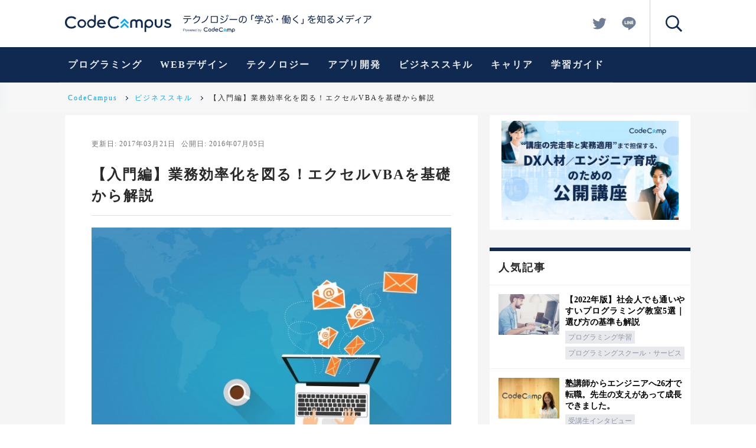

--- FILE ---
content_type: text/html; charset=utf-8
request_url: https://blog.codecamp.jp/vba-basic
body_size: 31749
content:
<!DOCTYPE html><html lang="ja"><head><link rel="apple-touch-icon" type="image/png" href="/assets/webclip-9ba4ff1c88aec51d20b31d79dff42a62064a75f29856fb905e0141ea525682b1.png" /><link rel="icon" type="image/x-icon" href="/assets/favicon-0b8c42f9aa606868098ca847ef467a9e8405eb1d64a3229ad7907b0710b341a4.ico" /><meta charset="UTF-8">
<title>【入門編】業務効率化を図る！エクセルVBAを基礎から解説 | CodeCampus</title>
<meta name="description" content="本当はもっとクリエイティブな仕事をしたいし新しいプロジェクトを立ち上げたいけれど、単純作業やデータ分析、報告用資料作成に追われる…非常によくあることですね。もしExcelやAccessを使用しているの…">
<link rel="canonical" href="https://blog.codecamp.jp/vba-basic">
<meta property="og:title" content="【入門編】業務効率化を図る！エクセルVBAを基礎から解説">
<meta property="og:type" content="blog">
<meta property="og:url" content="https://blog.codecamp.jp/vba-basic">
<meta property="og:image" content="https://mash-jp.cdn.codecamp.jp/production/posts/32801/0a15632e188c3285c738e85a9e2460caddf8e70a.32809.desktop.jpg?1485663608">
<meta property="og:site_name" content="CodeCampus">
<meta property="og:description" content="本当はもっとクリエイティブな仕事をしたいし新しいプロジェクトを立ち上げたいけれど、単純作業やデータ分析、報告用資料作成に追われる…非常によくあることですね。もしExcelやAccessを使用しているの…">
<meta property="og:locale" content="ja_JP">
<meta property="og:canonical" content="https://blog.codecamp.jp/vba-basic">
<meta name="twitter:card" content="summary_large_image">
<meta name="twitter:site" content="@codecamp_JP">
<meta property="fb:app_id" content="274108252748763"><meta content="width=device-width,initial-scale=1.0,minimum-scale=1.0,maximum-scale=1.0,user-scalable=0" name="viewport" /><meta name="csrf-param" content="authenticity_token" />
<meta name="csrf-token" content="s3dHuEu-Dvbo-2YwiOOSM3r8vkZhOwwm1PAIOTxOFeYN-xffxkEQs9yEC8Gvm56WpeqLR6uynHvco-SswBsaWA" /><link rel="stylesheet" href="/assets/service/application-3244bc1f90c0c125ec5a18314df678bbed9d00fc45ac97c9280470bdf490f48c.css" media="all" data-turbolinks-track="reload" defer="defer" /><style>.async-hide{opacity:0 !important}</style><script>(function(a,s,y,n,c,h,i,d,e){s.className+=' '+y;h.start=1*new Date;
h.end=i=function(){s.className=s.className.replace(RegExp(' ?'+y),'')};
(a[n]=a[n]||[]).hide=h;setTimeout(function(){i();h.end=null},c);h.timeout=c;
})(window,document.documentElement,'async-hide','dataLayer',4000,
{'GTM-KXDPTNL':true});

(function(i,s,o,g,r,a,m){i['GoogleAnalyticsObject']=r;i[r]=i[r]||function(){
(i[r].q=i[r].q||[]).push(arguments)},i[r].l=1*new Date();a=s.createElement(o),
m=s.getElementsByTagName(o)[0];a.async=1;a.src=g;m.parentNode.insertBefore(a,m)
})(window,document,'script','https://www.google-analytics.com/analytics.js','ga');

(function(w,d,s,l,i){w[l]=w[l]||[];w[l].push({'gtm.start':
new Date().getTime(),event:'gtm.js'});var f=d.getElementsByTagName(s)[0],
j=d.createElement(s),dl=l!='dataLayer'?'&l='+l:'';j.async=true;j.src=
'https://www.googletagmanager.com/gtm.js?id='+i+dl;f.parentNode.insertBefore(j,f);
})(window,document,'script','dataLayer','GTM-WKSF8X5');

ga('create', 'UA-46144973-1', 'auto', {allowLinker: true});
ga('require', 'GTM-KXDPTNL');</script><script type="application/ld+json">{"@context":"https://schema.org","@type":"WebSite","name":"CodeCampus","url":"https://blog.codecamp.jp/","potentialAction":{"@type":"SearchAction","target":"https%3A%2F%2Fblog.codecamp.jp%2Fsearch%2F%257Bsearch_term%257D","query-input":"required name=search_term"}}</script><script src="/assets/packs/service-b4275dc43ac196c11d9d6e47ac447db8201c88a361f1bd1060698b6d58db6c14.js"></script></head><body data-menu-open="false"><svg id="svgs" style="display: none;" version="1.1" xmlns="http://www.w3.org/2000/svg"><symbol id="svgs-catchphrase" viewBox="0 0 318.49 31.024">
  <g id='catchphrase1'>
    <path d='M69.048,26.186l-.925-.537,2.572-2.57,2.574,2.571-.926.535-1.65-1.647Zm1.647.788,1.65,1.647.926-.535L70.7,25.515l-2.573,2.571.925.535Z'/>
  </g>
  <g id='catchphrase2'>
    <path  d='M2.417,23.836a1.6,1.6,0,0,1,.522.081,1.119,1.119,0,0,1,.4.24,1.071,1.071,0,0,1,.257.387,1.524,1.524,0,0,1,0,1.032,1.055,1.055,0,0,1-.257.387,1.092,1.092,0,0,1-.4.24,1.544,1.544,0,0,1-.522.081H.923V28.12H.515V23.836Zm-.09,2.1a1.047,1.047,0,0,0,.69-.216.955.955,0,0,0,0-1.32,1.058,1.058,0,0,0-.69-.216H.923v1.75Zm3.83-.87a1.361,1.361,0,0,1,.459.354,1.546,1.546,0,0,1,.283.519,2.151,2.151,0,0,1,0,1.266,1.527,1.527,0,0,1-.283.519,1.313,1.313,0,0,1-.459.35,1.435,1.435,0,0,1-.626.129,1.457,1.457,0,0,1-.627-.129,1.313,1.313,0,0,1-.459-.35,1.536,1.536,0,0,1-.283-.519,2.151,2.151,0,0,1,0-1.266,1.555,1.555,0,0,1,.283-.519,1.371,1.371,0,0,1,.459-.354,1.553,1.553,0,0,1,1.253,0Zm-1.1.3a1.046,1.046,0,0,0-.338.3,1.382,1.382,0,0,0-.205.423,1.725,1.725,0,0,0,0,.966,1.36,1.36,0,0,0,.205.423,1,1,0,0,0,1.288.3,1.038,1.038,0,0,0,.339-.3,1.358,1.358,0,0,0,.2-.423,1.743,1.743,0,0,0,0-.966,1.379,1.379,0,0,0-.2-.423A1,1,0,0,0,5.057,25.366Zm2.592-.342.792,2.65h.012l.756-2.65h.424l.756,2.65H10.4l.792-2.65h.4l-1,3.1h-.414l-.761-2.6H9.408l-.756,2.6H8.238l-.992-3.1ZM12.283,27.1a1.159,1.159,0,0,0,.183.393,1.055,1.055,0,0,0,.318.288.881.881,0,0,0,.462.114.91.91,0,0,0,.65-.216,1.134,1.134,0,0,0,.324-.576H14.6a1.51,1.51,0,0,1-.441.816,1.308,1.308,0,0,1-.909.288,1.426,1.426,0,0,1-.633-.129,1.159,1.159,0,0,1-.435-.354,1.546,1.546,0,0,1-.25-.522,2.366,2.366,0,0,1-.081-.627,2.26,2.26,0,0,1,.081-.6,1.638,1.638,0,0,1,.25-.525,1.249,1.249,0,0,1,.435-.372,1.348,1.348,0,0,1,.633-.141,1.228,1.228,0,0,1,1.065.543,1.651,1.651,0,0,1,.237.558,2.457,2.457,0,0,1,.06.639H12.227A1.627,1.627,0,0,0,12.283,27.1Zm1.873-1.155a1.141,1.141,0,0,0-.2-.35.982.982,0,0,0-.305-.246.892.892,0,0,0-.409-.093.9.9,0,0,0-.414.093.982.982,0,0,0-.305.246,1.216,1.216,0,0,0-.2.354,1.726,1.726,0,0,0-.1.411h2.006a1.384,1.384,0,0,0-.077-.417Zm1.31-.918v.723h.013a1.136,1.136,0,0,1,1.17-.768v.378a1.151,1.151,0,0,0-.469.069,1.052,1.052,0,0,0-.362.231,1.022,1.022,0,0,0-.238.357,1.213,1.213,0,0,0-.084.453v1.65h-.378V25.024ZM17.287,27.1a1.159,1.159,0,0,0,.183.393,1.018,1.018,0,0,0,.318.288.881.881,0,0,0,.462.114.91.91,0,0,0,.65-.216,1.145,1.145,0,0,0,.324-.576H19.6a1.51,1.51,0,0,1-.441.816,1.308,1.308,0,0,1-.909.288,1.423,1.423,0,0,1-.633-.129,1.151,1.151,0,0,1-.435-.354,1.546,1.546,0,0,1-.25-.522,2.366,2.366,0,0,1-.081-.627,2.26,2.26,0,0,1,.081-.6,1.638,1.638,0,0,1,.25-.525,1.259,1.259,0,0,1,.435-.372,1.345,1.345,0,0,1,.633-.141,1.228,1.228,0,0,1,1.065.543,1.651,1.651,0,0,1,.237.558,2.457,2.457,0,0,1,.06.639H17.233A1.675,1.675,0,0,0,17.287,27.1Zm1.872-1.155a1.107,1.107,0,0,0-.2-.35.975.975,0,0,0-.306-.246.885.885,0,0,0-.408-.093.9.9,0,0,0-.414.093.982.982,0,0,0-.3.246,1.216,1.216,0,0,0-.2.354,1.726,1.726,0,0,0-.1.411h2a1.386,1.386,0,0,0-.074-.417ZM22.5,28.122v-.59h-.011a.884.884,0,0,1-.178.276,1.118,1.118,0,0,1-.267.213,1.35,1.35,0,0,1-.321.135,1.215,1.215,0,0,1-.339.05,1.361,1.361,0,0,1-.615-.129,1.235,1.235,0,0,1-.435-.354,1.51,1.51,0,0,1-.258-.522,2.382,2.382,0,0,1,0-1.254,1.527,1.527,0,0,1,.258-.522,1.265,1.265,0,0,1,.435-.357,1.464,1.464,0,0,1,.954-.09,1.2,1.2,0,0,1,.31.129,1.106,1.106,0,0,1,.254.213.879.879,0,0,1,.171.294h.012V23.836h.378V28.12Zm-2.073-1.073a1.322,1.322,0,0,0,.18.423.98.98,0,0,0,.315.3.861.861,0,0,0,.462.117,1.006,1.006,0,0,0,.507-.117.977.977,0,0,0,.336-.3,1.234,1.234,0,0,0,.186-.423,2.024,2.024,0,0,0,0-.954,1.251,1.251,0,0,0-.186-.423,1,1,0,0,0-.336-.3,1.028,1.028,0,0,0-.507-.117.879.879,0,0,0-.462.117,1,1,0,0,0-.315.3,1.341,1.341,0,0,0-.18.423A2.024,2.024,0,0,0,20.425,27.049Zm5.187-3.213v1.776h.012a.914.914,0,0,1,.171-.294,1.133,1.133,0,0,1,.255-.213,1.168,1.168,0,0,1,.312-.129,1.465,1.465,0,0,1,.336-.042,1.36,1.36,0,0,1,.615.132,1.265,1.265,0,0,1,.435.357,1.518,1.518,0,0,1,.258.522,2.382,2.382,0,0,1,0,1.254,1.5,1.5,0,0,1-.258.522,1.224,1.224,0,0,1-.435.354,1.361,1.361,0,0,1-.615.129,1.3,1.3,0,0,1-.675-.174.991.991,0,0,1-.429-.5h-.011v.588h-.35V23.836ZM27.655,26.1a1.341,1.341,0,0,0-.18-.423,1,1,0,0,0-.315-.3.879.879,0,0,0-.462-.117,1.028,1.028,0,0,0-.507.117,1,1,0,0,0-.336.3,1.251,1.251,0,0,0-.186.423,2.024,2.024,0,0,0,0,.954,1.234,1.234,0,0,0,.186.423.987.987,0,0,0,.336.3,1.006,1.006,0,0,0,.507.117.861.861,0,0,0,.462-.117.98.98,0,0,0,.315-.3,1.322,1.322,0,0,0,.18-.423A1.962,1.962,0,0,0,27.655,26.1Zm1.078-1.071,1.021,2.64.954-2.64h.375l-1.345,3.564a3.052,3.052,0,0,1-.155.327.753.753,0,0,1-.159.2.516.516,0,0,1-.2.108,1.062,1.062,0,0,1-.3.033l-.177-.009a.352.352,0,0,1-.111-.021v-.318l.129.021a.932.932,0,0,0,.129.009.49.49,0,0,0,.207-.036.409.409,0,0,0,.14-.1.539.539,0,0,0,.1-.153c.028-.06.058-.126.09-.2l.132-.35L28.33,25.024Zm37.644,2.153a3.387,3.387,0,0,1-.76.486,2.243,2.243,0,0,1-.287.106,2.959,2.959,0,0,1-.877.127,2.8,2.8,0,0,1-1.357-.332,2.386,2.386,0,0,1-.95-.919,2.732,2.732,0,0,1,0-2.62,2.4,2.4,0,0,1,.95-.919,2.826,2.826,0,0,1,1.357-.332,3.026,3.026,0,0,1,.877.127,2.591,2.591,0,0,1,.287.106,3.422,3.422,0,0,1,.76.486l.2.161.985-.51h0a3.39,3.39,0,0,0-1.3-1.083,4.561,4.561,0,0,0-1.828-.38,3.573,3.573,0,0,0-3.668,2.64,4.134,4.134,0,0,0-.13,1.014,4.713,4.713,0,0,0,.129,1.011,3.393,3.393,0,0,0,.934,1.612,3.781,3.781,0,0,0,2.735,1.031,4.544,4.544,0,0,0,1.828-.38,3.364,3.364,0,0,0,1.3-1.083h0l-.985-.509Zm-25.739-.25a3.391,3.391,0,0,1-.76.487,2.4,2.4,0,0,1-.287.1,2.953,2.953,0,0,1-.876.127,2.794,2.794,0,0,1-1.358-.332,2.386,2.386,0,0,1-.95-.919,2.738,2.738,0,0,1,0-2.62,2.4,2.4,0,0,1,.95-.919,2.827,2.827,0,0,1,1.358-.332,3.019,3.019,0,0,1,.876.127,2.591,2.591,0,0,1,.287.106,3.422,3.422,0,0,1,.76.486l.2.161.984-.51h0a3.39,3.39,0,0,0-1.3-1.083,4.561,4.561,0,0,0-1.828-.38,3.573,3.573,0,0,0-3.668,2.64,4.134,4.134,0,0,0-.13,1.014,4.713,4.713,0,0,0,.129,1.011,3.393,3.393,0,0,0,.934,1.612,3.773,3.773,0,0,0,2.735,1.031,4.51,4.51,0,0,0,1.828-.38,3.364,3.364,0,0,0,1.3-1.083h0l-.985-.508ZM83.625,28.1l0,2.919H82.547v-4.7a2.62,2.62,0,0,1,.765-2.128,2.541,2.541,0,0,1,1.85-.757,2.453,2.453,0,0,1,1.818.759A2.5,2.5,0,0,1,87.722,26a2.59,2.59,0,0,1-.736,1.85,2.414,2.414,0,0,1-1.824.775,2.944,2.944,0,0,1-.844-.136,1.578,1.578,0,0,1-.694-.388Zm1.561-3.653a1.46,1.46,0,0,0-1.1.471,1.568,1.568,0,0,0-.45,1.114,1.539,1.539,0,0,0,.451,1.113,1.491,1.491,0,0,0,1.116.46,1.427,1.427,0,0,0,1.093-.471,1.6,1.6,0,0,0,.436-1.125,1.518,1.518,0,0,0-.459-1.092,1.457,1.457,0,0,0-1.086-.469Zm-4.805,4.054V25.64a1.189,1.189,0,0,0-.3-.8.9.9,0,0,0-.728-.336,1.181,1.181,0,0,0-.718.261.757.757,0,0,0-.328.6v3.144H77.219V25.385a.866.866,0,0,0-.243-.65,1,1,0,0,0-.7-.239,1.073,1.073,0,0,0-.773.294.98.98,0,0,0-.323.761v2.955H74.07V25.459a1.931,1.931,0,0,1,.7-1.514,2.45,2.45,0,0,1,1.493-.465,3.174,3.174,0,0,1,.893.121,1.3,1.3,0,0,1,.667.462,2.119,2.119,0,0,1,.69-.462,2.231,2.231,0,0,1,.815-.155,2.362,2.362,0,0,1,1.482.488,1.976,1.976,0,0,1,.679,1.515v3.057ZM52.45,23.943l0-2.953H53.5v4.584a2.705,2.705,0,0,1-.765,2.242,2.545,2.545,0,0,1-1.875.767,2.419,2.419,0,0,1-1.8-.756,2.5,2.5,0,0,1-.736-1.807,2.6,2.6,0,0,1,.736-1.856,2.449,2.449,0,0,1,1.847-.773,2.368,2.368,0,0,1,.838.144,2.154,2.154,0,0,1,.706.409Zm-1.6.464a1.457,1.457,0,0,0-1.1.472A1.574,1.574,0,0,0,49.3,26a1.54,1.54,0,0,0,.45,1.1,1.44,1.44,0,0,0,1.086.473,1.5,1.5,0,0,0,1.12-.461,1.617,1.617,0,0,0,0-2.237,1.488,1.488,0,0,0-1.108-.46Zm-5.743,4.176a2.453,2.453,0,0,1-1.824-.762,2.5,2.5,0,0,1-.75-1.812,2.439,2.439,0,0,1,.75-1.778,2.564,2.564,0,0,1,3.626,0l.005,0a2.5,2.5,0,0,1,.742,1.818,2.538,2.538,0,0,1-2.549,2.529h0Zm.034-4.087a1.5,1.5,0,0,0-1.1.45,1.539,1.539,0,0,0-.006,2.174,1.5,1.5,0,0,0,1.105.446,1.539,1.539,0,0,0,1.095-2.612A1.451,1.451,0,0,0,45.141,24.5Zm11.821,4.11a2.637,2.637,0,0,1-1.922-.725,2.446,2.446,0,0,1-.742-1.817,2.527,2.527,0,0,1,2.45-2.6h.143a2.535,2.535,0,0,1,2.668,2.694l0,.186H55.423l.01.061a1.389,1.389,0,0,0,.5.877,1.576,1.576,0,0,0,1.024.326,1.791,1.791,0,0,0,1.247-.48l.989.453a2.474,2.474,0,0,1-.91.761A3.047,3.047,0,0,1,56.962,28.606Zm-.007-4.185a1.623,1.623,0,0,0-.973.3,1.7,1.7,0,0,0-.488.667l-.035.074H58.4l-.02-.067a1.316,1.316,0,0,0-.522-.706A1.536,1.536,0,0,0,56.955,24.421Z'/>
  </g>
  <g id='catchphrase3'>
    <path  d='M.813,7.215c-.367,0-.56-.288-.56-.656a.559.559,0,0,1,.49-.62h0a.6.6,0,0,1,.085,0H13.308a.55.55,0,0,1,.58.519h0a.528.528,0,0,1-.005.105c0,.368-.176.656-.56.656H8.253a8.542,8.542,0,0,1-1.248,4.719,6.445,6.445,0,0,1-3.856,2.7,1.376,1.376,0,0,1-.35.05.591.591,0,0,1-.592-.384.9.9,0,0,1-.05-.288.635.635,0,0,1,.464-.64,5.188,5.188,0,0,0,3.25-2.271,7.233,7.233,0,0,0,.96-3.888ZM11.917,1.9c.4,0,.575.288.575.656a.607.607,0,0,1-.54.669H2.189A.607.607,0,0,1,1.611,2.6V2.559a.577.577,0,0,1,.5-.65A.566.566,0,0,1,2.189,1.9Zm9.566,2.528a12.836,12.836,0,0,1-3.616,3.7.839.839,0,0,1-.416.128.7.7,0,0,1-.332-1.3A11.394,11.394,0,0,0,21.373,1.5.636.636,0,0,1,22,1.039a1.13,1.13,0,0,1,.288.05.59.59,0,0,1,.5.574.9.9,0,0,1-.033.208,6.468,6.468,0,0,1-.624,1.312l5-.1a1.483,1.483,0,0,1,1.658,1.285h0a1.508,1.508,0,0,1,.006.315,2.754,2.754,0,0,1-.064.608c-.96,4.528-4.144,8.192-9.6,9.5a.726.726,0,0,1-.192.016.639.639,0,0,1-.658-.466,1.283,1.283,0,0,1-.032-.24.611.611,0,0,1,.532-.607c4.672-1.232,7.536-4.079,8.5-8.415a1.979,1.979,0,0,0,.029-.288c0-.3-.159-.447-.608-.447h-.064Zm21.135-1.92a1.119,1.119,0,0,1-.031.224A15.85,15.85,0,0,1,39.211,9.7a14.329,14.329,0,0,1-6.862,4.319,1.358,1.358,0,0,1-.336.05.581.581,0,0,1-.592-.5.9.9,0,0,1-.05-.272.647.647,0,0,1,.5-.64,13.549,13.549,0,0,0,6.272-3.983,14.594,14.594,0,0,0,3.01-6.242c.095-.4.32-.592.639-.592a1.888,1.888,0,0,1,.272.032.642.642,0,0,1,.56.64ZM58.7,12.046a1.545,1.545,0,0,1-1.711,1.76H48.605a1.552,1.552,0,0,1-1.712-1.76V4.063a1.564,1.564,0,0,1,1.712-1.776h8.384A1.557,1.557,0,0,1,58.7,4.063Zm-2.191.432c.607,0,.767-.144.767-.7V4.319c0-.56-.16-.72-.767-.72H49.083c-.608,0-.767.144-.767.72v7.455c0,.576.159.7.767.7ZM67.613,7.649a.656.656,0,0,1,.32.56,1.015,1.015,0,0,1-.112.432.687.687,0,0,1-.608.336.732.732,0,0,1-.432-.144,23.083,23.083,0,0,0-3.6-1.95.529.529,0,0,1-.35-.5A.709.709,0,0,1,62.944,6a.587.587,0,0,1,.544-.368.92.92,0,0,1,.336.064A25.871,25.871,0,0,1,67.613,7.649Zm7.9-2.35a1.557,1.557,0,0,1-.031.256,12.144,12.144,0,0,1-4.368,6.528,14.475,14.475,0,0,1-7.232,2.464h-.1a.664.664,0,0,1-.717-.6h0v-.05a.268.268,0,0,1-.016-.112.6.6,0,0,1,.574-.625h0q.033,0,.066,0a13.159,13.159,0,0,0,6.655-2.24,10.47,10.47,0,0,0,3.808-5.744.616.616,0,0,1,.608-.543.742.742,0,0,1,.256.032.651.651,0,0,1,.5.635ZM69.053,4.223a.751.751,0,0,1-.1.368.694.694,0,0,1-.624.368.622.622,0,0,1-.368-.112,23.059,23.059,0,0,0-3.5-1.856.544.544,0,0,1-.367-.528.611.611,0,0,1,.111-.35.686.686,0,0,1,.592-.368.991.991,0,0,1,.35.064,22.349,22.349,0,0,1,3.57,1.84A.72.72,0,0,1,69.053,4.223ZM73.26,1.1a.527.527,0,0,1,.417.176,9.92,9.92,0,0,1,1.375,1.792.814.814,0,0,1,.112.416.49.49,0,0,1-.526.451h0a.427.427,0,0,1-.416-.272,10.6,10.6,0,0,0-1.263-1.744.589.589,0,0,1-.16-.384.471.471,0,0,1,.463-.434Zm1.809-.96A.606.606,0,0,1,75.5.335a9.443,9.443,0,0,1,1.311,1.744.858.858,0,0,1,.1.4.489.489,0,0,1-.5.45A.449.449,0,0,1,76,2.674a9.667,9.667,0,0,0-1.2-1.7A.5.5,0,0,1,74.6.562.483.483,0,0,1,75.069.143Zm3.968,8.624c-.4,0-.624-.256-.624-.688a.637.637,0,0,1,.549-.715.694.694,0,0,1,.091,0H91.2a.636.636,0,0,1,.645.626.586.586,0,0,1,0,.094c0,.432-.224.688-.624.688Zm21.76.912a6.533,6.533,0,0,1-1.584,2.895,2.609,2.609,0,0,1-1.84.7c-1.664,0-2.991-1.616-2.991-4.3,0-3.984,2.783-6.864,7.15-6.864,3.776,0,6.271,2.464,6.271,5.984a5.658,5.658,0,0,1-2.639,5.023,8.6,8.6,0,0,1-3.36,1.15.7.7,0,0,1-.176.016.618.618,0,0,1-.672-.56.573.573,0,0,1-.016-.16.625.625,0,0,1,.576-.624,7.327,7.327,0,0,0,3.2-1.15,4.544,4.544,0,0,0,1.744-3.728A4.528,4.528,0,0,0,101.852,3.3,26.431,26.431,0,0,1,100.8,9.679Zm-5.12-.72c0,1.919.816,2.927,1.664,2.927a1.471,1.471,0,0,0,1.072-.464,5.547,5.547,0,0,0,1.1-2.191,24.019,24.019,0,0,0,1.008-5.888,5.274,5.274,0,0,0-4.85,5.616ZM119.2.335a.539.539,0,0,1,.576.608.55.55,0,0,1-.47.62h0a.538.538,0,0,1-.106,0H117.18a.491.491,0,0,0-.544.43.543.543,0,0,0,0,.114V8.527a.578.578,0,0,1-.576.581h0a.524.524,0,0,1-.079-.005c-.416,0-.656-.224-.656-.576V1.743c0-.992.384-1.408,1.424-1.408ZM129.277,9.6h6.111c.305,0,.464.208.464.544s-.159.576-.464.576h-6.111v3.1c0,1.024-.544,1.456-2.05,1.456a6.962,6.962,0,0,1-1.664-.192.533.533,0,0,1-.384-.56.744.744,0,0,1,.016-.176.521.521,0,0,1,.5-.432.366.366,0,0,1,.128.016,5.66,5.66,0,0,0,1.28.192c.768,0,.96-.144.96-.56v-2.85H121.9c-.305,0-.464-.24-.464-.576s.159-.544.464-.544h6.159V8.655c0-.3.256-.45.608-.45a.726.726,0,0,1,.192.016,14.689,14.689,0,0,0,2.56-1.328c.08-.05.128-.1.128-.128,0-.05-.08-.08-.208-.08h-6.7c-.3,0-.464-.256-.464-.56,0-.336.16-.56.464-.56h7.76a.766.766,0,0,1,.829.7h0c0,.023,0,.047,0,.071a1.045,1.045,0,0,1-.432.8,16.9,16.9,0,0,1-3.52,1.968Zm4.832-6.543c.943,0,1.423.415,1.423,1.3V6.367c0,.3-.224.48-.607.48-.35,0-.592-.176-.592-.48V4.559c0-.336-.177-.432-.5-.432H123.406c-.321,0-.48.1-.48.432V6.367c0,.3-.241.48-.608.48s-.608-.176-.608-.48V4.349c0-.88.479-1.3,1.407-1.3h1.566a15.722,15.722,0,0,0-1.12-1.584.4.4,0,0,1-.1-.256.5.5,0,0,1,.368-.45A.641.641,0,0,1,124.123.7a.606.606,0,0,1,.48.256,14.509,14.509,0,0,1,1.38,2.1h2.272a12.511,12.511,0,0,0-.864-1.744.4.4,0,0,1-.08-.256.485.485,0,0,1,.4-.45,1.706,1.706,0,0,1,.256-.032.586.586,0,0,1,.528.32,12.748,12.748,0,0,1,.96,2.16h1.76a10.709,10.709,0,0,0,1.36-2.1.5.5,0,0,1,.479-.3.92.92,0,0,1,.336.064c.257.1.385.256.385.45a.539.539,0,0,1-.08.256,12.452,12.452,0,0,1-1.168,1.632Zm6.35,4.879a.821.821,0,0,1-.016.192,23.928,23.928,0,0,1-1.65,5.136.771.771,0,0,1-.673.464.722.722,0,0,1-.32-.064.642.642,0,0,1-.383-.576.966.966,0,0,1,.095-.384,20.7,20.7,0,0,0,1.617-4.9.57.57,0,0,1,.591-.5.821.821,0,0,1,.192.016.6.6,0,0,1,.55.608ZM145.9,3.52a19.827,19.827,0,0,1-5.3-.928.586.586,0,0,1-.384-.576.813.813,0,0,1,.05-.272.555.555,0,0,1,.544-.4.872.872,0,0,1,.272.05A34.01,34.01,0,0,0,147.6,2.559a.651.651,0,0,1,.656.644h0V3.3a.659.659,0,0,1-.528.672c-1.9.512-3.68,1.424-3.68,2.368,0,.656.288.992,1.568,2.112a4.175,4.175,0,0,1,1.728,3.2c0,1.792-1.28,2.864-3.3,2.864a5.047,5.047,0,0,1-3.362-1.312.743.743,0,0,1-.272-.528.634.634,0,0,1,.192-.45.753.753,0,0,1,.528-.24.605.605,0,0,1,.432.176,3.747,3.747,0,0,0,2.42,1.042c1.264,0,1.984-.608,1.984-1.584,0-.8-.4-1.535-1.5-2.527-1.28-1.136-1.7-1.728-1.7-2.7,0-1.232,1.344-2.288,3.15-2.768Zm5.809,9.279a.648.648,0,0,1-.48.64.969.969,0,0,1-.207.032.625.625,0,0,1-.624-.544,19.912,19.912,0,0,0-2-4.8.54.54,0,0,1-.08-.3.628.628,0,0,1,.384-.56.928.928,0,0,1,.272-.05.611.611,0,0,1,.576.32,20.745,20.745,0,0,1,2.144,5.072A.79.79,0,0,1,151.708,12.8Zm-2.8-11.567a.526.526,0,0,1,.416.176A9.918,9.918,0,0,1,150.7,3.2a.8.8,0,0,1,.113.416.49.49,0,0,1-.528.45h0a.425.425,0,0,1-.416-.272A10.661,10.661,0,0,0,148.6,2.049a.589.589,0,0,1-.16-.384.471.471,0,0,1,.463-.434ZM150.669.207A.6.6,0,0,1,151.1.4a9.4,9.4,0,0,1,1.312,1.744.871.871,0,0,1,.1.4.491.491,0,0,1-.5.448.45.45,0,0,1-.416-.256,9.7,9.7,0,0,0-1.2-1.7A.494.494,0,0,1,150.2.623.483.483,0,0,1,150.669.207Zm10.144,7.742a1.44,1.44,0,1,1-1.44-1.44,1.44,1.44,0,0,1,1.44,1.44Zm7.616.64a13.717,13.717,0,0,1,.144-1.92,10.478,10.478,0,0,1-.607,1.136.584.584,0,0,1-.48.288.641.641,0,0,1-.369-.128.583.583,0,0,1-.239-.464.5.5,0,0,1,.111-.336,17.314,17.314,0,0,0,2.75-6.223.489.489,0,0,1,.512-.416.7.7,0,0,1,.176.016c.3.064.48.224.48.48a.8.8,0,0,1-.032.176,22.53,22.53,0,0,1-1.263,3.632V14.958c0,.3-.241.45-.608.45-.35,0-.577-.144-.577-.45Zm5.854,4.641c.608-.08,1.184-.16,1.728-.256a.216.216,0,0,1,.1-.016.406.406,0,0,1,.431.368v.1a.642.642,0,0,1-.05.256,12.434,12.434,0,0,0,1.616-4.463,33.951,33.951,0,0,0,.416-4.112h-.9c-.287,0-.45-.224-.45-.56,0-.32.161-.544.45-.544h.944c.032-.9.05-1.856.05-2.912,0-.288.224-.464.576-.464s.576.176.576.48c-.016,1.04-.032,2-.064,2.9h.912c.944,0,1.392.4,1.392,1.36a51.123,51.123,0,0,1-.576,8.511,1.44,1.44,0,0,1-1.553,1.317.25.25,0,0,1-.047,0,5.481,5.481,0,0,1-1.184-.112.5.5,0,0,1-.416-.512.831.831,0,0,1,.016-.192.481.481,0,0,1,.48-.432.573.573,0,0,1,.16.016,4.318,4.318,0,0,0,.816.1c.3,0,.544-.08.656-.656a47.975,47.975,0,0,0,.512-7.535V5.549c0-.368-.16-.447-.48-.447h-.736a36.172,36.172,0,0,1-.464,4.319,13.189,13.189,0,0,1-2.112,5.425.763.763,0,0,1-.592.35.518.518,0,0,1-.3-.1.5.5,0,0,1-.287-.45.624.624,0,0,1,.175-.416q.192-.24.384-.528a.611.611,0,0,1-.4.224,47.5,47.5,0,0,1-5.167.656h-.032a.5.5,0,0,1-.543-.462h0a.417.417,0,0,1,0-.05v-.05a.469.469,0,0,1,.4-.524.491.491,0,0,1,.077,0c.784-.016,1.65-.08,2.5-.16v-1.21h-2.32c-.24,0-.368-.24-.368-.512s.128-.464.368-.464h2.32v-.975h-1.456c-.816,0-1.2-.321-1.2-1.15V6.449c0-.832.384-1.15,1.2-1.15h1.456v-.95h-2.4c-.256,0-.4-.208-.4-.48,0-.288.144-.5.4-.5h2.4V2.431c-.624.08-1.232.128-1.776.176h-.05c-.32,0-.464-.176-.48-.48V2.1a.406.406,0,0,1,.361-.449h0q.035,0,.069,0a18.974,18.974,0,0,0,4.624-.816A1.125,1.125,0,0,1,176.25.8a.489.489,0,0,1,.464.32.614.614,0,0,1,.064.272.44.44,0,0,1-.35.432,14.837,14.837,0,0,1-2.144.464v1.09h2.4c.256,0,.4.208.4.48,0,.288-.144.5-.4.5h-2.4V5.3h1.536c.816,0,1.2.32,1.2,1.15V9.021c0,.831-.384,1.15-1.2,1.15h-1.537v.978H176.3c.239,0,.383.193.383.464s-.144.512-.383.512h-2.017Zm-2.255-7.087c-.288,0-.432.064-.432.368V7.3h1.7V6.145ZM171.6,8.127v.816c0,.3.144.384.432.384h1.264v-1.2Zm4.463-.832V6.511c0-.3-.128-.368-.431-.368h-1.345v1.15Zm-.431,2.032c.3,0,.431-.08.431-.384V8.127h-1.776v1.2Zm18.625-7.616a.725.725,0,0,1-.256.544,44.216,44.216,0,0,1-6.16,4.75c-.368.24-.45.4-.45.624s.128.368.56.64a53.551,53.551,0,0,1,6.61,5.105.84.84,0,0,1,.288.625.818.818,0,0,1-.192.528.7.7,0,0,1-.544.272.783.783,0,0,1-.56-.256,53.057,53.057,0,0,0-6.72-5.394c-.735-.5-.976-.912-.976-1.5a1.826,1.826,0,0,1,1.04-1.6,42.2,42.2,0,0,0,6.064-4.783.781.781,0,0,1,.526-.223.9.9,0,0,1,.528.192A.618.618,0,0,1,194.253,1.711Zm5.937,13.855a.53.53,0,0,1-.58-.477.524.524,0,0,1,0-.131c0-.35.16-.624.576-.624h2a.494.494,0,0,0,.558-.42h0a.506.506,0,0,0,0-.123V7.375a.577.577,0,0,1,.576-.581h0a.524.524,0,0,1,.079.005c.416,0,.656.224.656.576v6.783c0,.992-.384,1.408-1.424,1.408Zm14.3-8.527a5.458,5.458,0,0,1,3.136-1.312A1.993,1.993,0,0,1,219.837,7.6c1.44-.512,2.831-.944,3.935-1.264a1.786,1.786,0,0,1,.272-.032.582.582,0,0,1,.592.432,1.572,1.572,0,0,1,.032.256.58.58,0,0,1-.512.592c-1.167.3-2.671.7-4.208,1.264.033.576.05,1.136.05,1.712,0,.3,0,.607-.016.911a.582.582,0,0,1-.556.609.386.386,0,0,1-.068,0,.543.543,0,0,1-.593-.488h0a.474.474,0,0,1,0-.119V9.231c-2.24.863-3.232,1.823-3.232,2.815,0,.944,1.04,1.44,3.3,1.44a26.368,26.368,0,0,0,4.319-.35,1.121,1.121,0,0,1,.224-.016.55.55,0,0,1,.592.5.58.58,0,0,1,.016.16.645.645,0,0,1-.592.656,26.9,26.9,0,0,1-4.463.336c-3.008,0-4.7-.832-4.7-2.672,0-1.52,1.472-3.007,4.45-4.079-.1-.976-.576-1.25-1.28-1.25-1.36,0-3.12,1.056-5.04,3.008a.7.7,0,0,1-.512.24.6.6,0,0,1-.432-.193.632.632,0,0,1-.208-.479.718.718,0,0,1,.224-.512,24.037,24.037,0,0,0,3.792-4.592h-.736c-.8,0-1.712-.016-2.432-.05a.563.563,0,0,1-.566-.56h0V3.535a.61.61,0,0,1,.576-.592h.05c.75.064,1.776.08,2.832.08h.912a10.531,10.531,0,0,0,.8-1.744.6.6,0,0,1,.591-.464,1.12,1.12,0,0,1,.224.032c.32.064.5.256.5.5a.608.608,0,0,1-.064.272c-.192.464-.4.9-.64,1.376a50.382,50.382,0,0,0,5.023-.5.44.44,0,0,1,.144-.016.541.541,0,0,1,.576.5h0V3.1a.588.588,0,0,1-.544.592,51.437,51.437,0,0,1-5.84.512,11.019,11.019,0,0,1-2.192,2.736Zm16.832-3.15c-.016.976-.032,1.968-.112,2.944h2.5c.288,0,.45.256.45.576,0,.336-.16.576-.45.576h-2.64a.829.829,0,0,1-.032.192c-.032.208-.064.416-.1.608a11.435,11.435,0,0,0,2.7,3.3.719.719,0,0,1,.3.56.846.846,0,0,1-.16.45.712.712,0,0,1-.512.272.8.8,0,0,1-.45-.176,13.389,13.389,0,0,1-2.272-2.912,9.574,9.574,0,0,1-2.832,4.288.687.687,0,0,1-.45.192.617.617,0,0,1-.48-.224.631.631,0,0,1-.192-.45.612.612,0,0,1,.224-.45,8.2,8.2,0,0,0,3.108-5.647h-2.767c-.3,0-.464-.224-.464-.56s.16-.592.464-.592h2.9c.079-.976.095-1.968.112-2.944h-1.265a10.742,10.742,0,0,1-1.183,1.936.587.587,0,0,1-.48.272.562.562,0,0,1-.368-.144.54.54,0,0,1-.208-.432.685.685,0,0,1,.144-.4A10.369,10.369,0,0,0,228.8.959a.5.5,0,0,1,.512-.416,1.125,1.125,0,0,1,.208.032.433.433,0,0,1,.4.45,1.286,1.286,0,0,1-.032.224c-.128.48-.289.992-.48,1.5H233.5c.288,0,.45.24.45.56,0,.336-.16.576-.45.576Zm9.439,9.055c0,1.008-.463,1.392-1.44,1.392h-3.279c-.976,0-1.44-.384-1.44-1.392V3.407c0-1.008.464-1.408,1.44-1.408h3.279c.977,0,1.44.4,1.44,1.408Zm-4.911-.224c0,.336.159.45.48.45h2.719c.3,0,.464-.112.464-.45V3.631c0-.35-.16-.45-.464-.45h-2.719c-.32,0-.48.1-.48.45Zm12.112-5.343a8.611,8.611,0,0,1,3.55-.832c2.88,0,4.64,1.52,4.64,3.7,0,2.687-2.45,4.383-6.35,4.383-2.368,0-3.9-.992-3.9-2.48,0-1.25,1.04-2.159,2.608-2.159a3.312,3.312,0,0,1,3.424,3.15c1.632-.384,2.85-1.392,2.85-2.88,0-1.52-1.25-2.624-3.521-2.624-2.127,0-4.063.7-6.687,2.336a.862.862,0,0,1-.432.112.66.66,0,0,1-.576-.3.578.578,0,0,1-.112-.35.69.69,0,0,1,.368-.608,69.167,69.167,0,0,0,8.208-6c-1.744.144-4.192.24-6.24.256a.578.578,0,0,1-.595-.564v-.06c0-.368.191-.656.56-.656,2.159,0,4.9-.08,7.023-.224h.144a.85.85,0,0,1,.8.4.916.916,0,0,1,.128.464.923.923,0,0,1-.3.656,34.1,34.1,0,0,1-4.176,3.3c-.448.3-.992.672-1.44.928Zm.48,3.7c-.832,0-1.312.431-1.312,1.023,0,.736.96,1.344,2.384,1.36.384,0,.784,0,1.168-.032a2.286,2.286,0,0,0-2.24-2.353Zm12.368,3.167a1.056,1.056,0,0,1-.368.08.56.56,0,0,1-.544-.336.959.959,0,0,1-.1-.384.659.659,0,0,1,.45-.608,15.856,15.856,0,0,0,6.064-4.735,44.054,44.054,0,0,0-4.53-3.408.547.547,0,0,1-.256-.48.766.766,0,0,1,.16-.45.654.654,0,0,1,.512-.24.873.873,0,0,1,.5.161,40.7,40.7,0,0,1,4.415,3.279,16.572,16.572,0,0,0,2.225-5.247c.08-.384.239-.608.56-.608a1.15,1.15,0,0,1,.3.05.677.677,0,0,1,.544.672,1.666,1.666,0,0,1-.031.272,20.007,20.007,0,0,1-2.544,5.807,25.907,25.907,0,0,1,3.232,3.488.863.863,0,0,1,.175.512.644.644,0,0,1-.272.528.663.663,0,0,1-.45.176.743.743,0,0,1-.592-.32,33.2,33.2,0,0,0-2.928-3.232,16.94,16.94,0,0,1-6.525,5.021Zm14.528-6.911c-.368,0-.56-.288-.56-.656a.559.559,0,0,1,.49-.62h0a.624.624,0,0,1,.086,0h12.479c.4,0,.576.272.576.656a.55.55,0,0,1-.471.619h0a.526.526,0,0,1-.089,0h-5.069a8.535,8.535,0,0,1-1.25,4.719,6.439,6.439,0,0,1-3.855,2.7,1.382,1.382,0,0,1-.35.05.56.56,0,0,1-.592-.384.9.9,0,0,1-.05-.288.635.635,0,0,1,.464-.64,5.186,5.186,0,0,0,3.25-2.272,7.219,7.219,0,0,0,.96-3.887Zm9.9-5.314c.4,0,.577.288.577.688a.565.565,0,0,1-.484.635h0a.4.4,0,0,1-.092,0h-8.527a.608.608,0,0,1-.578-.638V2.671a.578.578,0,0,1,.5-.65.529.529,0,0,1,.08-.006ZM286.3.719a.639.639,0,0,1,.45.224,8.13,8.13,0,0,1,1.216,1.888.979.979,0,0,1,.08.384.492.492,0,0,1-.532.45H287.5a.431.431,0,0,1-.432-.288,10.006,10.006,0,0,0-1.1-1.84.524.524,0,0,1-.144-.384A.476.476,0,0,1,286.3.719ZM288.172,0a.661.661,0,0,1,.464.208,7.689,7.689,0,0,1,1.184,1.84.936.936,0,0,1,.08.4.469.469,0,0,1-.489.45H289.4a.45.45,0,0,1-.45-.32A9.837,9.837,0,0,0,287.883.783a.588.588,0,0,1-.16-.4A.45.45,0,0,1,288.172,0Zm9.65,14.239a.636.636,0,0,1-.672.56.6.6,0,0,1-.639-.558V8.622a23.037,23.037,0,0,1-4.384,2.1,1.074,1.074,0,0,1-.3.05.539.539,0,0,1-.544-.384.861.861,0,0,1-.05-.289.593.593,0,0,1,.432-.591,22.408,22.408,0,0,0,4.864-2.368,15.55,15.55,0,0,0,3.455-2.944.509.509,0,0,1,.416-.208.791.791,0,0,1,.48.208.674.674,0,0,1,.224.48.76.76,0,0,1-.176.45,21.637,21.637,0,0,1-3.1,2.768ZM316.877,2a1.653,1.653,0,0,1,1.424.608,1.5,1.5,0,0,1,.272.9,2.5,2.5,0,0,1-.241,1.008A8.3,8.3,0,0,1,314.141,8.4a1.008,1.008,0,0,1-.35.08.592.592,0,0,1-.544-.3.73.73,0,0,1-.1-.35.666.666,0,0,1,.4-.608,7.4,7.4,0,0,0,3.487-3.1,1.088,1.088,0,0,0,.113-.4c0-.223-.16-.383-.529-.383H306.094c-.385,0-.577-.24-.577-.656s.208-.675.577-.675Zm-4.594,3.424a12.3,12.3,0,0,1-1.007,5.663,6.992,6.992,0,0,1-4.16,3.52.811.811,0,0,1-.336.064.6.6,0,0,1-.576-.416.8.8,0,0,1-.064-.32.6.6,0,0,1,.464-.576,5.709,5.709,0,0,0,3.424-2.911,11.2,11.2,0,0,0,.815-4.992.65.65,0,0,1,.6-.692h0a.629.629,0,0,1,.13.005.62.62,0,0,1,.7.533A.563.563,0,0,1,312.283,5.423Z'/>
  </g>
</symbol><symbol id="svgs-icon_facebook" viewBox="0 0 70.866 70.866">
  <title>icon</title>
  <path d="M41.516,20.2h6.267V10.577H38.652c-6.066,0-9.992,4.281-9.992,8.967v6.267H23.083v9.622H28.66V60.289H39.815V35.433h6.812l.589-9.622h-7.4V21.653C39.815,20.376,40.308,20.2,41.516,20.2Z"/>
</symbol><symbol id="svgs-icon_facebook2" viewBox="0 0 70.9 70.9">
  <title>facebook</title>
  <path d="M61.1,6.4H9.8C8,6.4,6.4,7.9,6.4,9.8v51.5c0,1.7,1.5,3.3,3.3,3.3h27.8V41.8h-7.8v-8.5h7.8v-6.5c0-7.5,4.3-11.6,11-11.6 c3.2,0,6.2,0.2,7,0.4v7.9h-4.8c-3.7,0-4.3,1.7-4.3,4.3v5.7h8.7l-1.1,8.5h-7.5v22.5h14.7c1.7,0,3.3-1.5,3.3-3.3V9.8 C64.4,7.9,63,6.4,61.1,6.4z"/>
</symbol><symbol id="svgs-icon_facebookLike" viewBox="0 0 70.866 70.866">
  <title>icon</title>
  <path d="M57.66,26.613a3.479,3.479,0,0,1,2.46,1.04,2.986,2.986,0,0,1,.921,2.182,3.137,3.137,0,0,1-1.268,2.516l-1.444,1.088-.579.421.011.006-.027.02,2.234,1.264a3.2,3.2,0,0,1-.619,5.828l-1.692.521-.577.167.006.009-.03.009,1.449,1.928a3.229,3.229,0,0,1,.634,1.913,3.172,3.172,0,0,1-2.672,3.131l-1.737.3-.515.079,0,.008-.032.006,1.057,2.063a3.132,3.132,0,0,1,.377,1.461,3.2,3.2,0,0,1-2.958,3.176l-21.087.016a7.967,7.967,0,0,1-3.462-1.034c-.041-.025-.081-.055-.122-.082a5.345,5.345,0,0,1-.6-.436,5.767,5.767,0,0,0-1.268-.813l-.2-.09V34.383l2.113-1.792,6.748-13.553a6.746,6.746,0,0,0,.755-1.851,6.585,6.585,0,0,0,.166-2.049l-.559-7.394a2.8,2.8,0,0,1,1.207-.256c2.9,0,6.189,4.713,6.189,8.615a10.065,10.065,0,0,1-.136,1.656l-1.179,7.683-.18,1.141h0l0,.031ZM9.282,57.377V31.717H22.55v25.66H9.282Z"/>
</symbol><symbol id="svgs-icon_feedly" viewBox="0 0 70.866 70.866">
  <title>icon</title>
  <path d="M27.975,60.792c-1.341,0-2.57-1.115-4.255-2.8L8.841,42.753a6.181,6.181,0,0,1,.072-8.7L31.148,11.843a6.076,6.076,0,0,1,8.612.041L61.909,34.037a6.279,6.279,0,0,1,.158,8.779l.058.122L47.245,57.993c-1.685,1.683-2.914,2.8-4.255,2.8Zm8.172-39.418a.837.837,0,0,0-1.2.018L18.461,37.867a.824.824,0,0,0-.016,1.193l2.412,2.409a.535.535,0,0,0,.423.2h2.163a.5.5,0,0,0,.342-.16L39.432,25.873a.849.849,0,0,0,0-1.218Zm0,13.205a.837.837,0,0,0-1.2.018l-9.88,9.871a.824.824,0,0,0-.015,1.194l2.412,2.409a.527.527,0,0,0,.423.2h2.163a.5.5,0,0,0,.342-.16l9.039-9.031a.849.849,0,0,0,0-1.218Zm0,13.359a.836.836,0,0,0-1.2.018l-3.191,3.192a.825.825,0,0,0-.014,1.194l2.412,2.409a.529.529,0,0,0,.422.2h2.164a.5.5,0,0,0,.342-.16l2.349-2.351a.85.85,0,0,0,0-1.219Z"/>
</symbol><symbol id="svgs-icon_hatena" viewBox="0 0 70.9 70.9">
  <title>hatena</title>
  <path d="M6.2,12.3h21.6c9.6,0,14.4,4.5,14.4,11.1c0,5.6-2.3,8.8-8.9,10.4c0,0,11.3-0.5,11.3,11.8c0,12.2-12,12.6-19.2,12.6H6.2V12.3 z M26.9,50.8c3.1-0.2,5.4-2.9,5.2-6c-0.2-2.8-2.4-5-5.2-5.2h-8.4v11.2L26.9,50.8z M25.3,31.6c2.6,0,4.7-2.7,4.7-5.2 c-0.1-3-2.6-5.3-5.6-5.2c0,0-0.1,0-0.1,0h-5.7v10.4H25.3z M64.4,11.5H52.1V42h12.3V11.5z M58.1,46.5c-3.6,0.1-6.4,3-6.3,6.6 c0.1,3.6,3,6.4,6.6,6.3c3.5-0.1,6.3-2.9,6.3-6.5C64.6,49.3,61.7,46.5,58.1,46.5z"/>
</symbol><symbol id="svgs-icon_line" viewBox="0 0 70.866 70.866">
  <title>icon</title>
  <path d="M54.516,47.1A77.137,77.137,0,0,1,37.9,59.36c-2.113,1.12-3.9,2.305-4.765,1.881-1.307-.641.557-5.341-.05-6.673a3.152,3.152,0,0,0-1.966-1.754c-.46-.17-1.755-.316-2.481-.462h0C16.608,50.6,7.67,41.487,7.67,30.971c0-12.317,12.263-22.15,27.39-22.15S62.45,18.883,62.45,31.2C62.45,36.969,58.93,43.143,54.516,47.1ZM24.9,34.855H20.83V26.107c0-2.382-2.9-2.188-2.9,0V36.6a1.045,1.045,0,0,0,1.162,1.165H24.9A1.471,1.471,0,1,0,24.9,34.855Zm2.9-8.748V37.188c0,1.652,2.9,1.7,2.9,0V26.107A1.455,1.455,0,1,0,27.8,26.107Zm12.2,0v6.838L35.35,25.523c-.919-1.555-2.9-1.458-2.9.631V37.188c0,1.822,2.9,1.6,2.9,0V31.355l4.771,6.581a1.173,1.173,0,0,0,.993.559,2.991,2.991,0,0,0,.636-.068,1.589,1.589,0,0,0,1.15-1.3V26.107A1.453,1.453,0,1,0,40,26.107Zm11.035,6.415a1.473,1.473,0,1,0,0-2.916H47.547V27.273h3.485a1.468,1.468,0,1,0,0-2.916H45.825a1.234,1.234,0,0,0-1.182,1.166V36.734c0,.672.428,1.036,1.182,1.036h5.207a1.472,1.472,0,1,0,0-2.916H47.547V32.522Z"/>
</symbol><symbol id="svgs-icon_menu-close" viewBox="0 0 70.866 70.866">
  <title>icon</title>
  <path d="M55.433,19.434l-4-4-16,16-16-16-4,4,16,16-16,16,4,4,16-16,16,16,4-4-16-16Z"/>
</symbol><symbol id="svgs-icon_menu-open" viewBox="0 0 70.866 70.866">
  <title>icon</title>
  <path d="M15.527,55.339H55.339V50.562H15.527Zm0-17.517H55.339V33.045H15.527Zm0-22.3V20.3H55.339V15.527Z" style="fill-rule: evenodd"/>
</symbol><symbol id="svgs-icon_pocket" viewBox="0 0 70.866 70.866">
  <title>icon</title>
  <path d="M60.106,19.508v13.45A24.051,24.051,0,0,1,36.085,57.274c-.2,0-.394-.023-.591-.028s-.393.087-.591.087a23.95,23.95,0,0,1-24.022-24.2h-.12V19.508a4.146,4.146,0,0,1,4.4-3.975H55.824A4.041,4.041,0,0,1,60.106,19.508ZM49.677,28.42a3.291,3.291,0,0,0-4.619-.1l-9.625,9.13-9.625-9.13a3.291,3.291,0,0,0-4.619.1,3.208,3.208,0,0,0,.1,4.57L33.173,44.263a3.293,3.293,0,0,0,4.52,0L49.579,32.99A3.208,3.208,0,0,0,49.677,28.42Z"/>
</symbol><symbol id="svgs-icon_rss" viewBox="0 0 70.866 70.866">
  <title>icon</title>
  <path d="M17.794,46.987a6.2,6.2,0,1,0,6.159,6.2A6.187,6.187,0,0,0,17.794,46.987ZM12.658,29.326a.979.979,0,0,0-1.007.981v7.954a.979.979,0,0,0,.93.981A19.971,19.971,0,0,1,31.651,58.436a.978.978,0,0,0,.974.937h7.9a.974.974,0,0,0,.7-.3.987.987,0,0,0,.274-.714,30.03,30.03,0,0,0-8.742-20.233A29.658,29.658,0,0,0,12.658,29.326Zm32.628-3.808A47.2,47.2,0,0,0,12.646,11.481a.936.936,0,0,0-.7.28.984.984,0,0,0-.293.7v7.951a.978.978,0,0,0,.95.981c19.787.5,36.287,17.109,36.783,37.021a.977.977,0,0,0,.974.957h7.9a.973.973,0,0,0,.7-.295.983.983,0,0,0,.278-.707A47.806,47.806,0,0,0,45.286,25.518Z"/>
</symbol><symbol id="svgs-icon_search" viewBox="0 0 70.866 70.866">
  <title>icon</title>
  <path d="M46.868,43.183a20.257,20.257,0,1,0-16.13,8.066A20.1,20.1,0,0,0,43.3,46.84l13.524,13.6,3.6-3.623Zm-16.13,3.471A15.816,15.816,0,1,1,46.47,30.839,15.788,15.788,0,0,1,30.738,46.655Z"/>
</symbol><symbol id="svgs-icon_tag" viewBox="0 0 70.866 70.866">
  <title>icon</title>
  <path d="M38.319,16.619H33.99l20.2,20.261L38.9,51.932l2.308,2.315L58.523,36.88Zm-8.659,0H12.343V33.986l20.2,20.261L49.864,36.88ZM20.424,28.2a3.784,3.784,0,0,1-3.752-3.473,3.731,3.731,0,0,1,3.464-3.473,3.771,3.771,0,0,1,3.752,3.473A3.515,3.515,0,0,1,20.424,28.2Z"/>
</symbol><symbol id="svgs-icon_twitter" viewBox="0 0 70.866 70.866">
  <title>icon</title>
  <path d="M62.782,18.519a15.641,15.641,0,0,1-5.892,1.609A10.926,10.926,0,0,0,61.4,13.781a16.506,16.506,0,0,1-6.923,2.763A11.57,11.57,0,0,0,34.781,27.1C24.424,25.96,17.423,22.162,11.339,15.4A11.931,11.931,0,0,0,15.03,30.442a40.043,40.043,0,0,1-5.39-1.525,11.936,11.936,0,0,0,8.946,11.141,13.689,13.689,0,0,1-4.7.01s2.316,7.653,10.682,8.1c-5.4,3.517-10.252,5.14-16.486,4.664A30.614,30.614,0,0,0,25.869,57.9c4.895-.1,11.286-.911,16.878-4.618,12.71-8.425,14.661-22.4,14.9-28.108.013-.227.021-.455.021-.686,0-.174-.005-.346-.012-.518A10.9,10.9,0,0,0,62.782,18.519Z"/>
</symbol><symbol id="svgs-logo" viewBox="0 0 634.1 101.4">
<title>CodeCampus</title>
<path id="svg-logo_codeblogA" d="M118.6,32.9c4.8,4.8,7.5,11.4,7.4,18.2c-0.1,14.1-11.7,25.5-25.9,25.4c-6.8-0.1-13.2-2.8-18-7.6
	c-4.9-4.8-7.6-11.3-7.5-18.2c0-6.7,2.7-13.2,7.5-17.8C92.2,22.8,108.5,22.8,118.6,32.9C118.5,32.9,118.5,32.9,118.6,32.9L118.6,32.9
	z M116.8,51.1c0.1-4.3-1.6-8.4-4.6-11.4c-3-3.1-7.1-4.9-11.4-4.8c-4.3-0.1-8.5,1.6-11.5,4.7C83,45.8,83,56,89.2,62.3c0,0,0,0,0,0
	c3,3.1,7.2,4.8,11.5,4.7c4.2,0.1,8.3-1.6,11.3-4.7C115.1,59.4,116.8,55.3,116.8,51.1L116.8,51.1z M174.5,0h9.8v46.3
	c0,12.5-2.7,17.5-7.7,22.5c-4.9,5-11.7,7.8-18.8,7.7c-6.8,0.1-13.4-2.6-18.1-7.6c-4.8-4.8-7.5-11.3-7.4-18.1
	c-0.1-6.9,2.6-13.6,7.4-18.6c4.8-5.1,11.5-7.9,18.5-7.7c2.9,0,5.7,0.5,8.4,1.4c2.6,0.9,5,2.3,7.1,4.1l0.7,0.6L174.5,0z M174.1,50.5
	c0.1-4.4-1.6-8.6-4.7-11.7c-3-3.2-7.2-4.9-11.6-4.8c-4.4-0.1-8.5,1.7-11.5,4.9c-3,3.1-4.7,7.3-4.7,11.7c0,4.3,1.7,8.4,4.7,11.4
	c2.9,3.2,7,5,11.4,4.9c4.4,0.1,8.6-1.6,11.7-4.8C172.5,59,174.1,54.8,174.1,50.5L174.1,50.5z M457,29.9c-4.3-3.3-9.5-5-14.8-4.9
	c-2.8,0-5.6,0.5-8.2,1.5c-2.6,1.1-4.9,2.6-6.9,4.6l-0.3,0.3l-0.3-0.4c-1.6-2.2-4-3.8-6.6-4.6c-2.9-0.8-5.9-1.2-9-1.2
	c-5.4-0.1-10.6,1.5-15,4.7c-4.2,3.1-7,9.1-7,15.1v30.6h10.5V46c-0.1-3.1,1.2-6,3.4-8c2.2-2.1,5.1-3.2,8.2-3.1
	c2.7-0.1,5.4,0.8,7.4,2.5c1.8,1.8,2.7,4.3,2.6,6.9v31.4h10.3V44.1c0.1-2.6,1.4-5,3.5-6.5c2.1-1.7,4.8-2.7,7.6-2.7
	c3-0.1,5.9,1.2,7.8,3.6c2,2.3,3.2,5.4,3.1,8.5v28.8h10.5V45C463.7,39,461.1,33.1,457,29.9L457,29.9z M526.2,50.6
	c0.1,6.9-2.6,13.6-7.4,18.5c-4.7,5.1-11.4,7.9-18.3,7.8c-2.9,0-5.7-0.5-8.5-1.4c-2.6-0.7-5-2-6.9-3.8l-0.7-0.7l0.1,30.3h-10.2V53.9
	c0-11.5,2.9-16.7,7.7-21.4c4.9-5,11.6-7.7,18.6-7.6c6.9-0.1,13.5,2.6,18.2,7.6C523.6,37.3,526.3,43.8,526.2,50.6L526.2,50.6z
	 M516.9,50.8c0-4.3-1.7-8.4-4.8-11.4c-6-6.3-15.9-6.6-22.2-0.6c-0.2,0.2-0.4,0.4-0.6,0.6c-3,3.1-4.7,7.3-4.7,11.6
	c-0.1,4.3,1.6,8.5,4.7,11.6c3,3.2,7.3,4.9,11.7,4.8c4.3,0.1,8.5-1.7,11.4-4.9C515.3,59.3,516.9,55.1,516.9,50.8z M280.1,20.6
	c4.3-2.3,9.1-3.5,14-3.4c3.1,0,6.1,0.4,9.1,1.3c1,0.3,2,0.7,3,1.1c2.8,1.3,5.5,3,7.8,5l1.7,1.4l7.3-7.3c-3-3.3-6.6-6.1-10.7-8
	c-5.7-2.8-13.5-3.8-18.4-3.8c-11.2,0-20.5,3.5-27.6,10.4c-4.6,4.4-7.8,10.1-9.4,16.2c-1.7,6.7-1.7,13.7,0,20.5
	c1.6,6.2,4.8,11.8,9.4,16.2c7.1,6.9,16.4,10.4,27.6,10.4c4.9,0,12.7-1,18.4-3.8c4.1-1.9,7.7-4.6,10.7-8l-7.3-7.3l-1.7,1.4
	c-2.4,2-5,3.7-7.8,5c-1,0.4-2,0.8-3,1.1c-2.9,0.9-6,1.3-9.1,1.3c-4.9,0.1-9.7-1.1-14-3.4c-4.1-2.2-7.5-5.5-9.8-9.5
	c-4.6-8.5-4.6-18.7,0-27.2C272.6,26.1,276,22.8,280.1,20.6z M24.5,20.6c4.3-2.3,9.1-3.5,14-3.4c3.1,0,6.1,0.4,9.1,1.3
	c1,0.3,2,0.7,3,1.1c2.8,1.3,5.5,3,7.8,5l1.7,1.4l7.3-7.3c-3-3.3-6.6-6.1-10.7-8C51,7.9,43.2,6.9,38.3,6.9
	c-11.2,0-20.5,3.5-27.6,10.4c-4.6,4.4-7.8,10.1-9.4,16.2c-1.7,6.7-1.7,13.7,0,20.5c1.6,6.2,4.8,11.8,9.4,16.2
	c7.1,6.9,16.4,10.4,27.6,10.4c4.9,0,12.7-1,18.4-3.8c4.1-1.9,7.7-4.6,10.7-8l-7.3-7.3l-1.7,1.4c-2.4,2-5,3.7-7.8,5
	c-1,0.4-2,0.8-3,1.1c-2.9,0.9-6,1.3-9.1,1.3c-4.9,0.1-9.7-1.1-14-3.4c-4.1-2.2-7.5-5.5-9.8-9.5c-4.6-8.5-4.6-18.7,0-27.2
	C17,26.1,20.4,22.8,24.5,20.6L24.5,20.6z M235.6,32.7c4.9,4.9,7.4,11.5,7.4,19.6l0,1.5h-41.3l0.2,1.1c0.5,3.6,2.4,6.9,5.2,9.2
	c2.9,2.4,6.6,3.6,10.4,3.4h0.3c1.1,0,2.3-0.1,3.4-0.3c4.1-0.7,7.9-2.8,10.8-5.8l6.9,6.9c-2.2,2.5-4.8,4.5-7.7,5.9
	c-4.2,1.8-8.7,2.7-13.2,2.6c-2.2,0-4.4-0.2-6.5-0.6c-4.8-0.9-9.3-3.2-12.8-6.6c-4.9-4.8-7.6-11.4-7.4-18.2
	c-0.4-14,10.6-25.6,24.6-26c0.5,0,1,0,1.4,0C224.8,25.3,230.5,27.6,235.6,32.7L235.6,32.7z M232.2,45.7l-0.4-1.2
	c-0.9-3-2.9-5.6-5.5-7.4c-5.7-3.9-13.2-3.8-18.7,0.3c-2.3,1.9-4.1,4.3-5.2,7l-0.4,1.3L232.2,45.7z M616.8,46.2
	c-9.6-1.9-13.3-3.9-13.1-8.1c0.1-3.6,4-5.9,8.9-5.7c3.6,0.2,7,1.3,9.9,3.4l6.4-6.5c-1.1-0.9-2.3-1.7-3.5-2.4
	c-4.1-2.4-8.7-3.6-13.4-3.6c-5.5,0-8.8,1-12.5,4s-5.8,6.7-5.8,11.4c0,3.7,1.6,7.2,4.4,9.6c2.9,2.7,6.7,4.3,12.2,5.4
	c6.8,1.5,13.9,2.6,13.8,7.5c-0.1,5-7.9,6.6-12.2,6.6c-5.8,0.2-11.3-2.2-15.1-6.6l-6.6,6.6c4.2,5.1,11.7,8.7,22.4,8.7
	c7.6,0,13.1-2.1,16.5-5c2.8-2.4,4.2-4.7,4.8-7.4c1-4.9-0.1-7.9-1.9-10.6C629.7,50.3,624.7,47.7,616.8,46.2L616.8,46.2z M558.6,67.3
	c-7.2,0-12.9-5.1-12.9-14.8V25.5h-10.2v26.2c0,8.3,1.9,13.4,6.3,18c9.2,9,23.9,9,33.1,0c4.4-4.6,6.3-9.7,6.3-18V25.5h-9.9v26.9
	c0,9.7-5.9,14.8-13.2,14.8L558.6,67.3z"/>
<path id="svg-logo_codeblogB" d="M336.1,52.5l-6.6-6.6l25.7-25.6l25.7,25.6l-6.6,6.6l-19-18.3L336.1,52.5z M329.5,70.7l6.6,6.6L355.2,59l19,18.3
	l6.6-6.6L355.2,45L329.5,70.7z"/>
</symbol></svg><noscript><iframe height="0" src="https://www.googletagmanager.com/ns.html?id=GTM-WKSF8X5" style="display:none;visibility:hidden" width="0"></iframe></noscript><div class="l-globalWrap"><header class="l-globalHeader"><div class="l-globalHeader_inner"><div class="l-globalHeader_logo"><a href="/"><svg class="l-globalHeader_logoMain" viewBox="0 0 634.1 101.4"><title>CodeCampus</title><desc>テクノロジーの「学ぶ・働く」を知るメディア</desc><use class="l-globalHeader_logoMainA" xlink:href="#svg-logo_codeblogA"></use><use class="l-globalHeader_logoMainB" xlink:href="#svg-logo_codeblogB"></use></svg></a><svg class="l-globalHeader_logoCatchphrase"><a target="_blank" xlink:href="https://codecamp.jp" xmlns:xlink="http://www.w3.org/1999/xlink"><rect fill-opacity="0" height="24" width="100" x="0" y="18"></rect><use class="l-globalHeader_logoCatchphrase1" xlink:href="#catchphrase1"></use><use class="l-globalHeader_logoCatchphrase2" xlink:href="#catchphrase2"></use></a><use class="l-globalHeader_logoCatchphrase3" xlink:href="#catchphrase3"></use></svg></div><div class="l-globalHeader_sns"><ul class="l-globalHeader_snsList"><li class="l-globalHeader_snsItem"><a target="_blank" rel="noopener" href="https://twitter.com/codecamp_JP/"><svg class="l-globalHeader_snsIcon l-globalHeader_snsIcon-twitter"><title>twitter</title><use xlink:href="#svgs-icon_twitter"></use></svg></a></li><li class="l-globalHeader_snsItem"><a target="_blank" rel="noopener" href="https://line.me/R/ti/p/%40237clwyf"><svg class="l-globalHeader_snsIcon l-globalHeader_snsIcon-line"><title>LINE</title><use xlink:href="#svgs-icon_line"></use></svg></a></li></ul></div><div data-react-class="Search" data-react-props="{}"></div></div></header><nav class="l-globalNavi" id="js-globalNavi"><div class="l-globalNavi_inner"><ul class="l-globalNavi_categoryList"><li class="l-globalNavi_categoryItem"><a class="l-globalNavi_categoryLink" href="/programming">プログラミング</a></li><li class="l-globalNavi_categoryItem"><a class="l-globalNavi_categoryLink" href="/web_design">WEBデザイン</a></li><li class="l-globalNavi_categoryItem"><a class="l-globalNavi_categoryLink" href="/tech">テクノロジー</a></li><li class="l-globalNavi_categoryItem"><a class="l-globalNavi_categoryLink" href="/app-study">アプリ開発</a></li><li class="l-globalNavi_categoryItem"><a class="l-globalNavi_categoryLink" href="/business">ビジネススキル</a></li><li class="l-globalNavi_categoryItem"><a class="l-globalNavi_categoryLink" href="/career">キャリア</a></li><li class="l-globalNavi_categoryItem"><a class="l-globalNavi_categoryLink" href="/guide">学習ガイド</a></li></ul><ul class="l-globalNavi_snsList"><li class="l-globalNavi_snsItem"><a target="_blank" rel="noopener" href="https://twitter.com/codecamp_JP/"><svg class="l-globalNavi_snsIcon l-globalNavi_snsIcon-twitter"><title>twitter</title><use xlink:href="#svgs-icon_twitter"></use></svg></a></li><li class="l-globalNavi_snsItem"><a target="_blank" rel="noopener" href="https://line.me/R/ti/p/%40237clwyf"><svg class="l-globalNavi_snsIcon l-globalNavi_snsIcon-line"><title>LINE</title><use xlink:href="#svgs-icon_line"></use></svg></a></li></ul><div class="l-globalNavi_trigger" id="js-globalNaviOpen"></div></div></nav><nav class="c-breadcrumbList"><div class="c-breadcrumbList_inner"><ul class="c-breadcrumbList_list" itemscope="" itemtype="https://schema.org/BreadcrumbList"><li class="c-breadcrumbList_item" itemprop="itemListElement" itemscope="" itemtype="https://schema.org/ListItem"><a itemprop="item" class="c-breadcrumbList_link" href="/"><span itemprop="name">CodeCampus</span></a><meta content="1" itemprop="position" /></li><li class="c-breadcrumbList_item" itemprop="itemListElement" itemscope="" itemtype="https://schema.org/ListItem"><a itemprop="item" class="c-breadcrumbList_link" href="/business"><span itemprop="name">ビジネススキル</span></a><meta content="2" itemprop="position" /></li><li class="c-breadcrumbList_item" itemprop="itemListElement" itemscope="" itemtype="https://schema.org/ListItem"><a itemprop="item" class="c-breadcrumbList_link" href="/vba-basic"><span itemprop="name">【入門編】業務効率化を図る！エクセルVBAを基礎から解説</span></a><meta content="3" itemprop="position" /></li></ul></div></nav><div class="l-contentsWrap"><main class="l-mainContents"><script type="application/ld+json">{"@context":"https://schema.org","@type":"NewsArticle","headline":"【入門編】業務効率化を図る！エクセルVBAを基礎から解説","description":"本当はもっとクリエイティブな仕事をしたいし新しいプロジェクトを立ち上げたいけれど、単純作業やデータ分析、報告用資料作成に追われる…非常によくあることですね。もしExcelやAccessを使用しているの…","datePublished":"2016-07-05T09:00:00+09:00","dateModified":"2017-03-21T17:08:29+09:00","thumbnailUrl":"https://mash-jp.cdn.codecamp.jp/production/posts/32801/0a15632e188c3285c738e85a9e2460caddf8e70a.32809.thumb.jpg?1485663608","mainEntityOfPage":{"@type":"WebPage","@id":"https://blog.codecamp.jp/vba-basic"},"image":{"@type":"ImageObject","url":"https://mash-jp.cdn.codecamp.jp/production/posts/32801/0a15632e188c3285c738e85a9e2460caddf8e70a.32809.phone.jpg?1485663608","width":"540px","height":"360px"},"author":{"@type":"Person","name":"murase miho"},"publisher":{"@type":"Organization","name":"CodeCampus","logo":{"@type":"ImageObject","url":"https://blog.codecamp.jp/assets/logo-69d545e09b82b78c6f197d373ff0c3f61c4bf02c293d19c300b97bce97bb8b24.png","height":"320px","width":"52px"}}}</script><div class="p-article"><ul class="p-article_postedDate"><li class="p-article_dateItem" datetime="2017-03-21 17:08:29 +0900" itemprop="dateModified">更新日: 2017年03月21日</li><li class="p-article_dateItem" datetime="2016-07-05 09:00:00 +0900" itemprop="datePublished">公開日: 2016年07月05日</li></ul><h1 class="p-article_title">【入門編】業務効率化を図る！エクセルVBAを基礎から解説</h1><hr class="p-article_hr" /><div class="p-article_eyeCatch"><img sizes="100vw" srcset="https://mash-jp.cdn.codecamp.jp/production/posts/32801/0a15632e188c3285c738e85a9e2460caddf8e70a.32809.desktop.jpg?1485663608 1890w, https://mash-jp.cdn.codecamp.jp/production/posts/32801/0a15632e188c3285c738e85a9e2460caddf8e70a.32809.tablet.jpg?1485663608 1080w, https://mash-jp.cdn.codecamp.jp/production/posts/32801/0a15632e188c3285c738e85a9e2460caddf8e70a.32809.phone.jpg?1485663608 540w" alt="【入門編】業務効率化を図る！エクセルVBAを基礎から解説" src="https://mash-jp.cdn.codecamp.jp/production/posts/32801/0a15632e188c3285c738e85a9e2460caddf8e70a.32809.desktop.jpg?1485663608" /></div><div class="p-article_lead"><p>本当はもっとクリエイティブな仕事をしたいし新しいプロジェクトを立ち上げたいけれど、単純作業やデータ分析、報告用資料作成に追われる…非常によくあることですね。もしExcelやAccessを使用しているのなら、VBAで作業の自動化にチャレンジしてみてはいかがでしょうか？時間の節約になるだけでなく、単純なヒューマンエラーを防ぐことにも繋がります。</p>

<p>そうはいっても敬遠する人が多いことでしょう。VBAに触れたことのない人やマクロが苦手な人に向け、超入門編の知識をご紹介します。</p>

<p>※以下、OSはWindows 10 Pro、ExcelはExcel 2016を使用しています。</p>
</div><aside class="p-article_introduction"><div class="p-article_introductionInner"><p class="p-article_introductionDescription">"CodeCampus"はオンラインプログラミングスクール No.1のCodeCampが運営するプログラミング未経験の方のための学習メディアです</p><hr /><p class="p-article_introductionText">CodeCampとは？（受講生体験記）</p><ul class="p-article_introductionLinks"><li class="p-article_introductionLink" data-linklabel="転職"><a href="https://blog.codecamp.jp/codecampgate_miyoshi">「エンジニアは女性のキャリアとして魅力的」未経験からの転職体験記</a></li><li class="p-article_introductionLink" data-linklabel="在宅"><a href="https://blog.codecamp.jp/sumi_interview_codecamp">リモートワーク×多拠点居住の新しい生き方を実現する。元バレエダンサーの挑戦</a></li><li class="p-article_introductionLink" data-linklabel="起業"><a href="https://blog.codecamp.jp/tanaka_interview_codecampgate">普通の文系大学生/営業職が、エンジニアへ転職し起業するまで成長の記録</a></li></ul></div></aside><aside class="p-article_banner"><div><a class="l-subContents_bannerLink" target="_blank" rel="noopener" href="https://codecamp.jp/open?ccadid=article_top"><img alt="公開講座３" data-src="https://mash-jp.cdn.codecamp.jp/production/banners/101/6052521b7625e31d4ee9cc706732484fcf850877.156.cover.png?1753677634" class=" lazyload" src="https://mash-jp.cdn.codecamp.jp/production/banners/101/6052521b7625e31d4ee9cc706732484fcf850877.156.cover.png?1753677634" /></a></div></aside><div class="p-article_toc"><div class="p-article_tocInner"><input class="p-article_tocInput" id="p-article_tocSwitch" type="checkbox" /><div class="u-fw-bold">目次<label class="p-article_tocButton" for="p-article_tocSwitch"></label></div><ol class="p-article_tocContent"><li class="p-article_tocLevel p-article_tocLevel1"><a href="#titleddf3da046c1d9217f09818ec906e2a33">VBAの概要</a></li><li class="p-article_tocLevel p-article_tocLevel2"><a href="#title057b148bac584683f4d067a568eb3546">マクロとは？VBAとは？</a></li><li class="p-article_tocLevel p-article_tocLevel2"><a href="#title49c371587d3d61fb20d244fa2628be16">VBAを始めるまでの準備</a></li><li class="p-article_tocLevel p-article_tocLevel1"><a href="#title910392e8e389ad3ef06a0d8fa67114fe">マクロ作成～実行</a></li><li class="p-article_tocLevel p-article_tocLevel2"><a href="#title485782ca7f992ed38edcb3b2c6017384">マクロの記録を開始</a></li><li class="p-article_tocLevel p-article_tocLevel2"><a href="#title8393ae8e17fc7e179ce875be0d7d6e96">作業を記録する</a></li><li class="p-article_tocLevel p-article_tocLevel2"><a href="#title790e9e3eb9dc0e8844a84d9d8d585eae">記録終了する</a></li><li class="p-article_tocLevel p-article_tocLevel2"><a href="#titleadd590f1dd45312386d43d67b444e735">マクロを実行</a></li><li class="p-article_tocLevel p-article_tocLevel1"><a href="#title29727fbf54e01358456540fba05b73d9">VBEを使って</a></li><li class="p-article_tocLevel p-article_tocLevel2"><a href="#title0fc3f207400f1ab1fdc73a5c5e93e417">ボタンを作成する</a></li><li class="p-article_tocLevel p-article_tocLevel2"><a href="#title7ccb299e4ab406425a265f0d2aa31c7e">マクロの実行</a></li><li class="p-article_tocLevel p-article_tocLevel1"><a href="#titlef8cfab74f097d825f7af76f0df6ffa77">マクロを使用する際の注意</a></li><li class="p-article_tocLevel p-article_tocLevel1"><a href="#titlebab8492b0344b24883d336898fe779e2">おわりに</a></li></ol></div></div><div class="p-article_detail"><h2 id='titleddf3da046c1d9217f09818ec906e2a33'>VBAの概要</h2><h3 id='title057b148bac584683f4d067a568eb3546'>マクロとは？VBAとは？</h3>
<p>マクロとは、Excelなどの操作を自動化させること。手動で行っている業務をマクロで自動化させることにより、煩雑な業務を効率的に処理することができるようになります。</p>

<p>VBA(Visual Basic for Applications)はExcelやAccessなどで利用できるプログラミング言語の1つです。VBAにはマクロの記録機能が備わっており、実際に手動で行った作業行程の通りに、自動的に実行させることができます。VBAで記録したマクロを修正したり、新しく処理を追加することで、マクロ記録のみではできない複雑な処理を可能にします。</p>
<h3 id='title49c371587d3d61fb20d244fa2628be16'>VBAを始めるまでの準備</h3>
<p>Officeがインストールされていれば、他にインストール作業は不要で、既にVBAを始められる状態になっています。</p>

<p>Excelでは、マクロに関する操作は「表示」タブと「開発」タブにあります。表示タブにある操作は限られているので、開発タブを使ってみましょう。標準では開発タブは表示されていないので、表示させます。</p>

<p>「ファイル」タブを選択。</p>

<p><span class="imageWrap"><img alt="tab1" title="" src="//s3-ap-northeast-1.amazonaws.com/mash-jp/staging/uploads/801/81d51c78e6380c53c0310e296eabbeef5ffaae5f.865.original.jpg?1488162568" data-src="//s3-ap-northeast-1.amazonaws.com/mash-jp/staging/uploads/801/81d51c78e6380c53c0310e296eabbeef5ffaae5f.865.original.jpg?1488162568" class="lazyload" /></span></p>

<p>オプションを選択。</p>

<p><span class="imageWrap"><img alt="tab2" title="" src="//s3-ap-northeast-1.amazonaws.com/mash-jp/staging/uploads/801/60ab3237001939bc10e6dea7db7c841aa3af78a5.866.original.jpg?1488162569" data-src="//s3-ap-northeast-1.amazonaws.com/mash-jp/staging/uploads/801/60ab3237001939bc10e6dea7db7c841aa3af78a5.866.original.jpg?1488162569" class="lazyload" /></span></p>

<p>「Excelのオプション」ダイアログが表示されます。リボンのユーザー設定より、メインタブ欄にある「開発」にチェックを入れ、OKボタンを押します。</p>

<p><span class="imageWrap"><img alt="tab3" title="" src="//s3-ap-northeast-1.amazonaws.com/mash-jp/staging/uploads/801/1b75f1a8ff3bff3ef7a72c6935c3d01a94da8969.867.original.jpg?1488162569" data-src="//s3-ap-northeast-1.amazonaws.com/mash-jp/staging/uploads/801/1b75f1a8ff3bff3ef7a72c6935c3d01a94da8969.867.original.jpg?1488162569" class="lazyload" /></span></p>

<p>「開発」タブが表示されました。
<span class="imageWrap"><img alt="tab4" title="" src="//s3-ap-northeast-1.amazonaws.com/mash-jp/staging/uploads/801/0b93caee71a9d214d0bbbc5622ea29507e3b8a7a.868.original.jpg?1488162570" data-src="//s3-ap-northeast-1.amazonaws.com/mash-jp/staging/uploads/801/0b93caee71a9d214d0bbbc5622ea29507e3b8a7a.868.original.jpg?1488162570" class="lazyload" /></span></p>

<p>VBAに慣れたら、クイックツールバーにアイコンを表示させるのも便利です。</p>

<p>クイックツールバーの右横の矢印ボタンを押す→その他のコマンドを選択。（「ファイル」タブ&gt;オプションでも可）</p>

<p><span class="imageWrap"><img alt="toolbar1" title="" src="//s3-ap-northeast-1.amazonaws.com/mash-jp/staging/uploads/801/7aeed2e80f473370df40802ca57db2a540612fb0.869.original.jpg?1488162570" data-src="//s3-ap-northeast-1.amazonaws.com/mash-jp/staging/uploads/801/7aeed2e80f473370df40802ca57db2a540612fb0.869.original.jpg?1488162570" class="lazyload" /></span></p>

<p>「Excelのオプション」ダイアログが表示されます。クイックアクセスツールバーを選択し、「コマンドの選択」の一覧から「マクロの表示」を選び、中央の追加ボタンを押します。</p>

<p><span class="imageWrap"><img alt="toolbar2" title="" src="//s3-ap-northeast-1.amazonaws.com/mash-jp/staging/uploads/801/c43d770fba803a943a7f6130c1315faffe1b0981.870.original.jpg?1488162571" data-src="//s3-ap-northeast-1.amazonaws.com/mash-jp/staging/uploads/801/c43d770fba803a943a7f6130c1315faffe1b0981.870.original.jpg?1488162571" class="lazyload" /></span></p>

<p>「マクロの表示」ボタンがクイックアクセスツールバーに追加されました。</p>

<p><span class="imageWrap"><img alt="toolbar3" title="" src="//s3-ap-northeast-1.amazonaws.com/mash-jp/staging/uploads/801/edc10c00d8e6e26af72eb3d0aa3f86c48d54cdc1.871.original.jpg?1488162572" data-src="//s3-ap-northeast-1.amazonaws.com/mash-jp/staging/uploads/801/edc10c00d8e6e26af72eb3d0aa3f86c48d54cdc1.871.original.jpg?1488162572" class="lazyload" /></span></p>
<h2 id='title910392e8e389ad3ef06a0d8fa67114fe'>マクロ作成～実行</h2>
<p>それではマクロを記録して、簡単な機能を作ってみましょう。</p>

<ul>
<li>マクロの記録を開始</li>
<li>作業を記録する</li>
<li>記録終了</li>
<li>マクロを実行</li>
</ul>

<p>となります。</p>
<h3 id='title485782ca7f992ed38edcb3b2c6017384'>マクロの記録を開始</h3>
<p>サンプルとして、支店ごとの売上表を用意しました。</p>

<p>「開発」タブ&gt;マクロの記録を選択します。</p>

<p><span class="imageWrap"><img alt="macro0" title="" src="//s3-ap-northeast-1.amazonaws.com/mash-jp/staging/uploads/801/389b4f6ee5bd60bebd9d0708da23ba8b4134620b.872.original.jpg?1488162572" data-src="//s3-ap-northeast-1.amazonaws.com/mash-jp/staging/uploads/801/389b4f6ee5bd60bebd9d0708da23ba8b4134620b.872.original.jpg?1488162572" class="lazyload" /></span></p>

<p>「マクロの記録」ダイアログが表示されます。OKボタンを押すと記録が開始されます。</p>

<p><span class="imageWrap"><img alt="macro1" title="" src="//s3-ap-northeast-1.amazonaws.com/mash-jp/staging/uploads/801/eab06fe04deb99232cb1b02d276577f3d78c6a1e.873.original.jpg?1488162573" data-src="//s3-ap-northeast-1.amazonaws.com/mash-jp/staging/uploads/801/eab06fe04deb99232cb1b02d276577f3d78c6a1e.873.original.jpg?1488162573" class="lazyload" /></span></p>

<p>この先の作業はマクロに記録されるようになります。</p>
<h3 id='title8393ae8e17fc7e179ce875be0d7d6e96'>作業を記録する</h3>
<p>表を選択します。</p>

<p><span class="imageWrap"><img alt="macro2" title="" src="//s3-ap-northeast-1.amazonaws.com/mash-jp/staging/uploads/801/7d9f2b80826508a602a2b4adb20e470d5af19529.874.original.jpg?1488162573" data-src="//s3-ap-northeast-1.amazonaws.com/mash-jp/staging/uploads/801/7d9f2b80826508a602a2b4adb20e470d5af19529.874.original.jpg?1488162573" class="lazyload" /></span></p>

<p>「挿入」タブから、「おすすめグラフ」を選択します。</p>

<p><span class="imageWrap"><img alt="macro3" title="" src="//s3-ap-northeast-1.amazonaws.com/mash-jp/staging/uploads/801/c08d9955148bc0199789922ca232a77b69003980.875.original.jpg?1488162574" data-src="//s3-ap-northeast-1.amazonaws.com/mash-jp/staging/uploads/801/c08d9955148bc0199789922ca232a77b69003980.875.original.jpg?1488162574" class="lazyload" /></span></p>

<p>ここでは集合縦棒を選択し、OKボタンを押します。</p>

<p><span class="imageWrap"><img alt="macro4" title="" src="//s3-ap-northeast-1.amazonaws.com/mash-jp/staging/uploads/801/f2edcbe307792dde01089478537248d17cba8620.876.original.jpg?1488162574" data-src="//s3-ap-northeast-1.amazonaws.com/mash-jp/staging/uploads/801/f2edcbe307792dde01089478537248d17cba8620.876.original.jpg?1488162574" class="lazyload" /></span></p>

<p>グラフが表示されました。</p>

<p><span class="imageWrap"><img alt="macro5" title="" src="//s3-ap-northeast-1.amazonaws.com/mash-jp/staging/uploads/801/d24b133ea364c6e908e29d944d2adb8589f973eb.877.original.jpg?1488162575" data-src="//s3-ap-northeast-1.amazonaws.com/mash-jp/staging/uploads/801/d24b133ea364c6e908e29d944d2adb8589f973eb.877.original.jpg?1488162575" class="lazyload" /></span></p>
<h3 id='title790e9e3eb9dc0e8844a84d9d8d585eae'>記録終了する</h3>
<p>ここで記録を終了します。「開発」タブ&gt;記録終了を選択します。</p>

<p><span class="imageWrap"><img alt="macro6" title="" src="//s3-ap-northeast-1.amazonaws.com/mash-jp/staging/uploads/801/02db8e85943ffb476112d800c3010e376f2799e3.878.original.jpg?1488162575" data-src="//s3-ap-northeast-1.amazonaws.com/mash-jp/staging/uploads/801/02db8e85943ffb476112d800c3010e376f2799e3.878.original.jpg?1488162575" class="lazyload" /></span></p>

<p>これで、範囲を選択しグラフを表示するマクロが作成されました。</p>
<h3 id='titleadd590f1dd45312386d43d67b444e735'>マクロを実行</h3>
<p>記録されたマクロを確認します。「開発」タブ&gt;マクロを選択。（画像では作成したグラフは削除し、フォーカスも別のセルに移動しています）</p>

<p><span class="imageWrap"><img alt="macro7" title="" src="//s3-ap-northeast-1.amazonaws.com/mash-jp/staging/uploads/801/339e2ebc99d2a81e7786a466b5cbb9f8b3b81377.879.original.jpg?1488162576" data-src="//s3-ap-northeast-1.amazonaws.com/mash-jp/staging/uploads/801/339e2ebc99d2a81e7786a466b5cbb9f8b3b81377.879.original.jpg?1488162576" class="lazyload" /></span></p>

<p>先ほど作成したマクロMacro1が表示されています。選択し、実行ボタンを押します。</p>

<p><span class="imageWrap"><img alt="macro8" title="" src="//s3-ap-northeast-1.amazonaws.com/mash-jp/staging/uploads/801/0b5e7f0138ad72cf4f28d2ee0b0364e1071af9be.880.original.jpg?1488162577" data-src="//s3-ap-northeast-1.amazonaws.com/mash-jp/staging/uploads/801/0b5e7f0138ad72cf4f28d2ee0b0364e1071af9be.880.original.jpg?1488162577" class="lazyload" /></span></p>

<p>先ほどと同じように、売上表の範囲が選択され、グラフが表示されました。</p>

<p><span class="imageWrap"><img alt="macro9" title="" src="//s3-ap-northeast-1.amazonaws.com/mash-jp/staging/uploads/801/c425c670244a64c875ef504945726c6ce2f74b63.881.original.jpg?1488162577" data-src="//s3-ap-northeast-1.amazonaws.com/mash-jp/staging/uploads/801/c425c670244a64c875ef504945726c6ce2f74b63.881.original.jpg?1488162577" class="lazyload" /></span></p>
</div><aside class="p-article_introduction"><div class="p-article_introductionInner"><p class="p-article_introductionDescription">エンジニアへのキャリアチェンジをしたい人に役立つ記事をお届けするCodeCampusの中で特に読まれている人気の記事はこちらです</p><ul class="p-article_introductionLinks"><li class="p-article_introductionLink--large" data-linklabel="スクール"><a href="https://blog.codecamp.jp/programming_school?argument=qkDLyMCX&amp;dmai=CC_Middle_Recomend">【最新版】社会人でも通いやすいプログラミング教室5選｜選び方の基準も解説</a></li><li class="p-article_introductionLink--large" data-linklabel="お役立ち"><a href="https://blog.codecamp.jp/programming-ranking?argument=qkDLyMCX&amp;dmai=CC_Mid_Recomend2">今学ぶべきプログラミング言語ランキング【最新版】</a></li><li class="p-article_introductionLink--large" data-linklabel="インタビュー"><a href="https://blog.codecamp.jp/codecampgate_interview_32ito">年齢の壁を超え、30代未経験から自社開発企業エンジニアへ転職</a></li></ul><p class="p-article_introductionCheer">ぜひ今後のキャリア設計の参考にしてみてください！</p></div></aside><div class="p-article_detail"><h2 id='title29727fbf54e01358456540fba05b73d9'>VBEを使って</h2></div><div class="p-article_detail">
<p>・「開発」タブ&gt;VisualBasicを選択する</p>

<p>・「開発」タブ&gt;マクロで表示されたダイアログで、「編集」ボタンを押す</p>

<p>いずれかの操作で、VBAの編集画面であるVBE（VisualBasicEditor）が表示されます。この画面で自動的に記録されたプログラムに改修を加えることができます。</p>

<p><span class="imageWrap"><img alt="vbe2" title="" src="//s3-ap-northeast-1.amazonaws.com/mash-jp/staging/uploads/801/042ccdc6d60fbc84d9c1b0396ab0a6de37e41766.882.original.jpg?1488162578" data-src="//s3-ap-northeast-1.amazonaws.com/mash-jp/staging/uploads/801/042ccdc6d60fbc84d9c1b0396ab0a6de37e41766.882.original.jpg?1488162578" class="lazyload" /></span></p>

<p>前項で作成したマクロはSubプロシージャとして記録されています。プロシージャとは複数の処理を一つの手順としてまとめたものを意味します。</p>
<h3 id='title0fc3f207400f1ab1fdc73a5c5e93e417'>ボタンを作成する</h3>
<p>先ほどのシートにボタンをつけてみましょう。「開発」タブ&gt;挿入で、ボタンを挿入します。フォームコントロール、ActiveXコントロールにそれぞれボタンがありますが、今回はActiveXコントロールのボタンを選びました。</p>

<p><span class="imageWrap"><img alt="vbe3" title="" src="//s3-ap-northeast-1.amazonaws.com/mash-jp/staging/uploads/801/fa988283d77ce82140f0d1d6899e142c0072793e.883.original.jpg?1488162578" data-src="//s3-ap-northeast-1.amazonaws.com/mash-jp/staging/uploads/801/fa988283d77ce82140f0d1d6899e142c0072793e.883.original.jpg?1488162578" class="lazyload" /></span></p>

<p>CommandButton1というボタンが挿入されます。</p>

<p><span class="imageWrap"><img alt="vbe9" title="" src="//s3-ap-northeast-1.amazonaws.com/mash-jp/staging/uploads/801/8cc981aa1ecd37ee3376cacc031a214e24416c28.884.original.jpg?1488162579" data-src="//s3-ap-northeast-1.amazonaws.com/mash-jp/staging/uploads/801/8cc981aa1ecd37ee3376cacc031a214e24416c28.884.original.jpg?1488162579" class="lazyload" /></span></p>

<p>「開発」タブ&gt;デザインモードを押し、デザインモードにします。（選択されると背景がグレーになります。）デザインモードにすると、ボタンやチェックボックスなどを編集できるようになります。</p>

<p><span class="imageWrap"><img alt="vba7" title="" src="//s3-ap-northeast-1.amazonaws.com/mash-jp/staging/uploads/801/c5f2486dc8a9ff70c8047c5d500cf9530ba8c1d3.885.original.jpg?1488162579" data-src="//s3-ap-northeast-1.amazonaws.com/mash-jp/staging/uploads/801/c5f2486dc8a9ff70c8047c5d500cf9530ba8c1d3.885.original.jpg?1488162579" class="lazyload" /></span></p>

<p>デザインモードでボタンを右クリックするとメニューが表示されます。「コードの表示」を選択。</p>

<p><span class="imageWrap"><img alt="vba4" title="" src="//s3-ap-northeast-1.amazonaws.com/mash-jp/staging/uploads/801/f2d28ed87a287564c1ede7c7828e871bb90acf6c.886.original.jpg?1488162580" data-src="//s3-ap-northeast-1.amazonaws.com/mash-jp/staging/uploads/801/f2d28ed87a287564c1ede7c7828e871bb90acf6c.886.original.jpg?1488162580" class="lazyload" /></span></p>

<p>VBEに移動しました。ここでボタンをクリックしたときのプログラム（今回はCommandButton1_clickというSubプロシージャ）を編集できます。</p>

<p><span class="imageWrap"><img alt="vba5" title="" src="//s3-ap-northeast-1.amazonaws.com/mash-jp/staging/uploads/801/ca29faeab6a0e17f067743a18b778011a48b2a17.887.original.jpg?1488162581" data-src="//s3-ap-northeast-1.amazonaws.com/mash-jp/staging/uploads/801/ca29faeab6a0e17f067743a18b778011a48b2a17.887.original.jpg?1488162581" class="lazyload" /></span></p>

<p>Call Macro1と記述しました。Call（マクロ名）は、他のプロシージャを呼び出す命令です。</p>

<p><span class="imageWrap"><img alt="vba6" title="" src="//s3-ap-northeast-1.amazonaws.com/mash-jp/staging/uploads/801/eaa67f3a93d0acb08d8a5e8ff9866f51983b3c3b.888.original.jpg?1488162581" data-src="//s3-ap-northeast-1.amazonaws.com/mash-jp/staging/uploads/801/eaa67f3a93d0acb08d8a5e8ff9866f51983b3c3b.888.original.jpg?1488162581" class="lazyload" /></span></p>

<p>以上でボタンの作成は完了しました。</p>
<h3 id='title7ccb299e4ab406425a265f0d2aa31c7e'>マクロの実行</h3>
<p>Excelに戻り、デザインモードを解除してください。デザインモードを解除すると、ボタンを実行できるようになります。</p>

<p>それではCommandButton1ボタンを押します。</p>

<p><span class="imageWrap"><img alt="vba8" title="" src="//s3-ap-northeast-1.amazonaws.com/mash-jp/staging/uploads/801/4d7adc253fb88e2a45a2eb91e43b6e0ff7614587.889.original.jpg?1488162582" data-src="//s3-ap-northeast-1.amazonaws.com/mash-jp/staging/uploads/801/4d7adc253fb88e2a45a2eb91e43b6e0ff7614587.889.original.jpg?1488162582" class="lazyload" /></span></p>

<p>グラフが表示されました。</p>
<h2 id='titlef8cfab74f097d825f7af76f0df6ffa77'>マクロを使用する際の注意</h2>
<p>この業界にはマクロを悪用したウイルス、いわゆるマクロウイルスが存在します。過去のウイルスであったはずなのですが、近年はマクロウイルスを知らない世代を中心に増加傾向にあるとのこと。Excelではウイルス感染を防ぐために、マクロに関するセキュリティ設定ができます。</p>

<p>「ファイル」タブ&gt;オプションを選び、「Excelのオプション」ダイアログを表示。セキュリティセンターから、「セキュリティセンターの設定」ボタンを押します。</p>

<p><span class="imageWrap"><img alt="option_sec" title="" src="//s3-ap-northeast-1.amazonaws.com/mash-jp/staging/uploads/801/749bc367fd90880f2d6dbe578e98e14645b0b26d.890.original.jpg?1488162582" data-src="//s3-ap-northeast-1.amazonaws.com/mash-jp/staging/uploads/801/749bc367fd90880f2d6dbe578e98e14645b0b26d.890.original.jpg?1488162582" class="lazyload" /></span></p>

<p>「マクロの設定」を選択すると設定内容が表示されます。</p>

<p><span class="imageWrap"><img alt="securitycenter" title="" src="//s3-ap-northeast-1.amazonaws.com/mash-jp/staging/uploads/801/a0308ad7144dc96e564746d6109ec1939e897137.891.original.jpg?1488162583" data-src="//s3-ap-northeast-1.amazonaws.com/mash-jp/staging/uploads/801/a0308ad7144dc96e564746d6109ec1939e897137.891.original.jpg?1488162583" class="lazyload" /></span></p>

<p>出所不明のファイルを扱うときは自動的にマクロが実行されないように、この設定を事前に確認しておきましょう。</p>
</div><aside class="p-article_detail"><h2>Web系エンジニアを目指すなら</h2><p>当メディアを運営しているCodeCampでは、マンツーマンで現役エンジニアからプログラミングコースを提供しています。このコースの特徴は</p><ul><li>バックからフロントまでエンジニアとしての基礎スキルを着実に獲得できる</li><li>プログラミング未経験から転職・フリーランスへ挑戦できる</li><li>実際にWebサービスを開発するのでポートフォリオとしても使用できる</li></ul></aside><div class="p-article_trialLesson u-pt-0"><p class="u-ta-center">＼<strong class="p-article_trialLessonStrong">Webサイト担当者としてのスキルが身に付く</strong>／</p><div class="p-article_trialLessonButton u-mt-5"><a class="p-article_trialLessonButtonLink" target="_blank" rel="noopener" href="https://codecamp.jp/schedules/trial">無料カウンセリングはこちら</a></div></div><div class="p-article_detail"><h2 id='titlebab8492b0344b24883d336898fe779e2'>おわりに</h2></div><div class="p-article_detail">
<p>以上簡単にご紹介しました。歴史のある技術なので、Web上にヒントやサンプルが数多く存在します。基本的な操作を覚え、何をどう作るか考えることさえできれば、もう立派なプログラミング。実現に向けて、ぜひチャレンジしてみてください。</p>
</div><div class="p-article_share"><ul class="p-article_shareList"><li class="p-article_shareItem"><a class="p-article_shareButton p-article_shareButton-facebook" title="Facebookでシェアする" onclick="window.open(this.href, &#39;FBwindow&#39;, &#39;width=554, height=470, menubar=no, toolbar=no, scrollbars=yes&#39;); return false;" target="_blank" rel="nofollow noopener" href="https://www.facebook.com/sharer/sharer.php?u=https%3A%2F%2Fblog.codecamp.jp%2Fvba-basic&amp;t=【入門編】業務効率化を図る！エクセルVBAを基礎から解説 [CodeCampus]"><svg class="p-article_shareIcon"><use xlink:href="#svgs-icon_facebook2"></use></svg><span class="p-article_shareText">シェア</span></a></li><li class="p-article_shareItem"><a class="p-article_shareButton p-article_shareButton-twitter" title="ツイートする" onclick="window.open(this.href, &#39;Twitterwindow&#39;, &#39;width=554, height=470, menubar=no, toolbar=no, scrollbars=yes&#39;); return false;" target="_blank" rel="nofollow noopener" href="https://twitter.com/share?url=https%3A%2F%2Fblog.codecamp.jp%2Fvba-basic&amp;lang=ja&amp;text=【入門編】業務効率化を図る！エクセルVBAを基礎から解説 [CodeCampus]"><svg class="p-article_shareIcon"><use xlink:href="#svgs-icon_twitter"></use></svg><span class="p-article_shareText">ツイート</span></a></li><li class="p-article_shareItem"><a class="p-article_shareButton p-article_shareButton-line" title="LINEで送る" onclick="window.open(this.href, &#39;Linewindow&#39;, &#39;width=554, height=470, menubar=no, toolbar=no, scrollbars=yes&#39;); return false;" target="_blank" rel="nofollow noopener" href="http://line.me/R/msg/text/?【入門編】業務効率化を図る！エクセルVBAを基礎から解説 [CodeCampus] https%3A%2F%2Fblog.codecamp.jp%2Fvba-basic"><svg class="p-article_shareIcon"><use xlink:href="#svgs-icon_line"></use></svg><span class="p-article_shareText">シェア</span></a></li><li class="p-article_shareItem"><a class="p-article_shareButton p-article_shareButton-hatena" title="はてなブックマークに保存する" onclick="window.open(this.href, &#39;Hatebuwindow&#39;, &#39;width=554, height=470, menubar=no, toolbar=no, scrollbars=yes&#39;); return false;" target="_blank" rel="nofollow noopener" href="http://b.hatena.ne.jp/add?url=https://blog.codecamp.jp/vba-basic&amp;title=【入門編】業務効率化を図る！エクセルVBAを基礎から解説 [CodeCampus]"><svg class="p-article_shareIcon"><use xlink:href="#svgs-icon_hatena"></use></svg><span class="p-article_shareText">ブックマーク</span></a></li></ul></div><hr class="p-article_hr" /><aside class="p-article_recommendLink"><ul class="p-article_recommendLinkList"><li class="p-article_recommendLinkItem"><h2>CodeCamp受講生の声</h2><li class="p-article_recommendLinkItem"><a href="https://blog.codecamp.jp/codecampgate_interview_32ito">年齢の壁を超え、30代未経験から自社開発企業エンジニアへ転職〈伊藤さん〉</a></li><li class="p-article_recommendLinkItem"><a href="https://blog.codecamp.jp/sumi_interview_codecamp?argument=qkDLyMCX&amp;dmai=PRlink_student6">リモートワーク×多拠点居住の新しい生き方を実現する〈鷲見さん〉</a></li><li class="p-article_recommendLinkItem"><a href="https://blog.codecamp.jp/voices13">経験ゼロ、専業主婦が2ヶ月でWebサービスを制作！〈松井さん〉</a></li></li></ul><ul class="p-article_recommendLinkList"><li class="p-article_recommendLinkItem"><h2>CodeCamp人気講師インタビュー</h2><li class="p-article_recommendLinkItem"><a href="https://blog.codecamp.jp/CodeCamp-teacher-sugiura">プログラミングで挫折しそうになった人の力になりたい〈杉浦 玲伊子先生〉</a></li><li class="p-article_recommendLinkItem"><a href="https://blog.codecamp.jp/CodeCamp-teacher-horiuchi">1つのプログラミング言語を深く理解すれば、習得が楽になる〈堀内 滉貴先生〉</a></li><li class="p-article_recommendLinkItem"><a href="https://blog.codecamp.jp/CodeCamp-teacher-ishikawa">未経験でも大丈夫。プログラミングを通じて夢を実現〈石川 ゆり先生〉</a></li><li class="p-article_recommendLinkItem"><a href="https://blog.codecamp.jp/codecamp-teacher-shiino?argument=qkDLyMCX&amp;dmai=PRlink_teacher6">プログラミングを学ぶと、働き方の選択肢が増える〈椎野 文先生〉</a></li></li></ul></aside><aside class="p-article_trialLesson"><h2 class="p-article_trialLessonTitle">未経験でも、現役エンジニアの手厚い指導が受けられるCodeCampのレッスン【無料カウンセリング】とは？</h2><div class="p-article_trialLessonVideo"><h3>CodeCamp紹介動画</h3><div class="p-article_trialLessonVideoWrap"><div data-react-class="Movie" data-react-props="{&quot;videoId&quot;:&quot;ruXLk9U14rc&quot;}"></div></div></div><h3 class="p-article_trialLessonListHeading">【CodeCampの無料カウンセリング】で知ることができる内容</h3><ul class="p-article_trialLessonList"><li class="p-article_trialLessonItem">自分にあったプログラミング言語とは？</li><li class="p-article_trialLessonItem"><p>初心者のための<span>挫折しない</span>学習の進め方</p></li><li class="p-article_trialLessonItem"><p>独学よりも<span>速く、確実に</span>プログラミングを習得する方法</p></li><li class="p-article_trialLessonItem"><p>満足度97.1%、現役エンジニアのマンツーマンレッスンとは？</p></li><li class="p-article_trialLessonItem"><p>CodeCampがプログラミング初心者から選ばれる理由</p></li><li class="p-article_trialLessonItem"><p>未経験からエンジニア転職・フリーランスとして活躍するステップ</p></li></ul><h3>開催時間：毎日9時〜21時迄（所要時間40分）</h3><p>PCとインターネットがあれば、日本全国どこからでも受講できます</p><h3>CodeCampで学習できる言語・技術</h3><img class="p-article_trialLessonCurriculums" alt="HTML5, CSS3, JavaScript, JQuery, Photoshop, Illustrator, Bootstrap, PHP, MySQL, Ruby, Ruby on Rails, Swift, Android, Python, WordPress, Unity" src="https://blog.codecamp.jp/assets/service/component/icon_lang-52be179d3e3613c15771abefc2aba14b357fc7238d9c0bb67d5bba78feacd3c5.png" /><div class="p-article_trialLessonButton"><a class="p-article_trialLessonButtonLink" target="_blank" rel="noopener" href="https://codecamp.jp/schedules/trial">CodeCampの無料カウンセリングに参加する</a></div></aside><div class="p-article_tag"><ul class="p-article_tagList"><li class="p-article_tagItem"><a class="p-article_tagButton" href="/business/business-skill-excel">Excel<svg class="p-article_tagIcon"><use xlink:href="#svgs-icon_tag"></use></svg></a></li><li class="p-article_tagItem"><a class="p-article_tagButton" href="/business/business-skill">ビジネススキル<svg class="p-article_tagIcon"><use xlink:href="#svgs-icon_tag"></use></svg></a></li></ul><div data-react-class="Tags" data-react-props="{&quot;tags&quot;:&quot;[{\&quot;id\&quot;:48,\&quot;category_id\&quot;:5,\&quot;tag_id\&quot;:119,\&quot;name\&quot;:\&quot;Excel\&quot;,\&quot;sort\&quot;:null,\&quot;created_at\&quot;:\&quot;2016-12-21T17:41:40.000+09:00\&quot;,\&quot;updated_at\&quot;:\&quot;2017-05-12T10:06:15.000+09:00\&quot;,\&quot;alias\&quot;:\&quot;business-skill-excel\&quot;,\&quot;description\&quot;:\&quot;\&quot;,\&quot;body\&quot;:null,\&quot;phase\&quot;:\&quot;phase1\&quot;,\&quot;category\&quot;:{\&quot;alias\&quot;:\&quot;business\&quot;}},{\&quot;id\&quot;:119,\&quot;category_id\&quot;:5,\&quot;tag_id\&quot;:null,\&quot;name\&quot;:\&quot;ビジネススキル\&quot;,\&quot;sort\&quot;:null,\&quot;created_at\&quot;:\&quot;2017-02-20T15:37:19.000+09:00\&quot;,\&quot;updated_at\&quot;:\&quot;2017-05-11T18:22:21.000+09:00\&quot;,\&quot;alias\&quot;:\&quot;business-skill\&quot;,\&quot;description\&quot;:\&quot;\&quot;,\&quot;body\&quot;:null,\&quot;phase\&quot;:\&quot;phase1\&quot;,\&quot;category\&quot;:{\&quot;alias\&quot;:\&quot;business\&quot;}}]&quot;,&quot;firstViewCount&quot;:4}"></div></div><article class="p-article_related"><h2 class="c-generalHeading p-article_relatedHeading">関連記事</h2><ul class="c-postList_list"><li class="c-postList_item"><a class="c-postList_link" href="/it-licens"><div class="c-postList_imageWrap"><img alt="IT業界職種別！要チェックの資格とは？" class="c-postList_image lazyload" data-src="https://mash-jp.cdn.codecamp.jp/production/posts/33701/39119ebf401970056997708c4e7ea60bff077551.33746.phone.jpg?1487753356" src="https://mash-jp.cdn.codecamp.jp/production/posts/33701/39119ebf401970056997708c4e7ea60bff077551.33746.phone.jpg?1487753356" /></div><div class="c-postList_info"><div class="c-postList_title">IT業界職種別！要チェックの資格とは？</div><div class="c-postList_tagList"><div class="c-postList_tagItem">ビジネススキル</div></div></div></a></li><li class="c-postList_item"><a class="c-postList_link" href="/what-spreadsheet"><div class="c-postList_imageWrap"><img alt="Excelの代わりに！無料で使えるスプレッドシートとは何か？を初心者向けに解説！" class="c-postList_image lazyload" data-src="https://mash-jp.cdn.codecamp.jp/production/posts/33901/26f717237c10406f6117e549bf8d6c7894783ec5.33925.phone.png?1491460282" src="https://mash-jp.cdn.codecamp.jp/production/posts/33901/26f717237c10406f6117e549bf8d6c7894783ec5.33925.phone.png?1491460282" /></div><div class="c-postList_info"><div class="c-postList_title">Excelの代わりに！無料で使えるスプレッドシートとは何か？を初心者向けに解説！</div><div class="c-postList_tagList"><div class="c-postList_tagItem">Excel</div></div></div></a></li><li class="c-postList_item"><a class="c-postList_link" href="/sql_study_sites"><div class="c-postList_imageWrap"><img alt="SQLを本気で学びたい方におすすめのSQL学習サイト&amp;サービス11選" class="c-postList_image lazyload" data-src="https://mash-jp.cdn.codecamp.jp/production/posts/33301/f11211f420a43f968bccae55f3c2c497fef4628a.33384.phone.png?1485773398" src="https://mash-jp.cdn.codecamp.jp/production/posts/33301/f11211f420a43f968bccae55f3c2c497fef4628a.33384.phone.png?1485773398" /></div><div class="c-postList_info"><div class="c-postList_title">SQLを本気で学びたい方におすすめのSQL学習サイト&amp;サービス11選</div><div class="c-postList_tagList"><div class="c-postList_tagItem">ビジネススキル</div></div></div></a></li><li class="c-postList_item"><a class="c-postList_link" href="/pass_manager"><div class="c-postList_imageWrap"><img alt="ちゃんと管理できてる？今すぐ使いたいパスワード管理ツール10選" class="c-postList_image lazyload" data-src="https://mash-jp.cdn.codecamp.jp/production/posts/32901/fcaca75f48f729977be06781cf52a78104c2ab64.32995.phone.png?1485837425" src="https://mash-jp.cdn.codecamp.jp/production/posts/32901/fcaca75f48f729977be06781cf52a78104c2ab64.32995.phone.png?1485837425" /></div><div class="c-postList_info"><div class="c-postList_title">ちゃんと管理できてる？今すぐ使いたいパスワード管理ツール10選</div><div class="c-postList_tagList"><div class="c-postList_tagItem">ビジネススキル</div></div></div></a></li><li class="c-postList_item"><a class="c-postList_link" href="/post-20313"><div class="c-postList_imageWrap"><img alt="7人のトップ起業家と28冊のビジネス名著に学ぶ起業の教科書 　Code部厳選ブックリスト" class="c-postList_image lazyload" data-src="https://mash-jp.cdn.codecamp.jp/production/posts/33201/9d5d97ce27adf6df99aa5eb41792eeba201d9c75.33210.phone.png?1485749259" src="https://mash-jp.cdn.codecamp.jp/production/posts/33201/9d5d97ce27adf6df99aa5eb41792eeba201d9c75.33210.phone.png?1485749259" /></div><div class="c-postList_info"><div class="c-postList_title">7人のトップ起業家と28冊のビジネス名著に学ぶ起業の教科書 　Code部厳選ブックリスト</div><div class="c-postList_tagList"><div class="c-postList_tagItem">ビジネススキル</div></div></div></a></li><li class="c-postList_item"><a class="c-postList_link" href="/tag-manager"><div class="c-postList_imageWrap"><img alt="Webマーケター必須のツール『Google タグマネージャー』とは" class="c-postList_image lazyload" data-src="https://mash-jp.cdn.codecamp.jp/production/posts/32801/5ffe52394fd0556e32042c8ae1a92c4f6dd846fc.32825.phone.png?1485664206" src="https://mash-jp.cdn.codecamp.jp/production/posts/32801/5ffe52394fd0556e32042c8ae1a92c4f6dd846fc.32825.phone.png?1485664206" /></div><div class="c-postList_info"><div class="c-postList_title">Webマーケター必須のツール『Google タグマネージャー』とは</div><div class="c-postList_tagList"><div class="c-postList_tagItem">ビジネススキル</div></div></div></a></li></ul></article><div class="p-article_writer"><div class="p-article_writerContent"><div class="p-article_writerImage"><img alt="murase miho" width="100%" src="https://mash-jp.cdn.codecamp.jp/production/writers/1/f1abd670358e036c31296e66b3b66c382ac00812.15.thumb.png?1487559572" /></div><dl class="p-article_writerInfo"><dt class="p-article_writerTitle">この記事を書いた人</dt><dd class="p-article_writerName">murase miho</dd></dl></div></div><aside class="p-article_banner"><div class="p-article_bannerContent"><a class="l-subContents_bannerLink" target="_blank" rel="noopener" href="/redirect/https:%2F%2Fcodecamp.jp"><img alt="CodeCamp" width="100%" src="/assets/service/banner/media_cc_inline-ed032b38b7cea4e881f312fcf544ce22498484f4e66f00990195e3d360395cbd.png" /></a></div></aside><div data-react-class="EliminationProtectionModal" data-react-props="{&quot;type&quot;:&quot;engineerJobChange&quot;,&quot;page&quot;:&quot;post&quot;}"></div></div><script src="https://s3-ap-northeast-1.amazonaws.com/codecamp-code/syntaxhighlighter/scripts/shCore.js"></script><script src="https://s3-ap-northeast-1.amazonaws.com/codecamp-code/syntaxhighlighter/scripts/shBrushXml.js"></script><script src="https://s3-ap-northeast-1.amazonaws.com/codecamp-code/syntaxhighlighter/scripts/shBrushPhp.js"></script><script src="https://s3-ap-northeast-1.amazonaws.com/codecamp-code/syntaxhighlighter/scripts/shBrushCss.js"></script><script src="https://s3-ap-northeast-1.amazonaws.com/codecamp-code/syntaxhighlighter/scripts/shBrushJScript.js"></script><script src="https://s3-ap-northeast-1.amazonaws.com/codecamp-code/syntaxhighlighter/scripts/shBrushJava.js"></script><script src="https://s3-ap-northeast-1.amazonaws.com/codecamp-code/syntaxhighlighter/scripts/shBrushRuby.js"></script><script src="https://s3-ap-northeast-1.amazonaws.com/codecamp-code/syntaxhighlighter/scripts/shBrushSwift.js"></script><script src="https://s3-ap-northeast-1.amazonaws.com/codecamp-code/syntaxhighlighter/scripts/shBrushSql.js"></script><script src="https://s3-ap-northeast-1.amazonaws.com/codecamp-code/syntaxhighlighter/scripts/shBrushPlain.js"></script><link rel="stylesheet" href="https://s3-ap-northeast-1.amazonaws.com/codecamp-code/syntaxhighlighter/styles/shCoreEclipse.css" /><script>// シンタックスハイライトの設定
SyntaxHighlighter.defaults['toolbar'] = false;
SyntaxHighlighter.defaults['auto-links'] = false;
SyntaxHighlighter.config.tagName = 'code';
SyntaxHighlighter.highlight();</script></main><div class="l-subContents"><aside class="l-subContents_banner u-mt-0"><div><a class="l-subContents_bannerLink" target="_blank" rel="noopener" href="https://codecamp.jp/open?ccadid=blog_side4"><img alt="公開講座2" data-src="https://mash-jp.cdn.codecamp.jp/production/banners/101/9d8974baddfc0e53300829f37e5fc88b0f5ce61b.155.cover.png?1753677552" class=" lazyload" src="https://mash-jp.cdn.codecamp.jp/production/banners/101/9d8974baddfc0e53300829f37e5fc88b0f5ce61b.155.cover.png?1753677552" /></a></div></aside><article class="l-subContents_ranking"><h2 class="l-subContents_rankingHeading c-generalHeading">人気記事</h2><ol class="c-postList"><li class="c-postList_item"><a class="c-postList_link" href="/programming_school"><div class="c-postList_imageWrap"><img alt="【2022年版】社会人でも通いやすいプログラミング教室5選｜選び方の基準も解説" class="c-postList_image" src="https://mash-jp.cdn.codecamp.jp/production/posts/33501/7d5304fa783a0f1e1008c57e3da3ff8a958ee6c6.33594.phone.jpg?1555398159" /></div><div class="c-postList_info"><div class="c-postList_title">【2022年版】社会人でも通いやすいプログラミング教室5選｜選び方の基準も解説</div><div class="c-postList_tagList"><div class="c-postList_tagItem">プログラミング学習</div><div class="c-postList_tagItem">プログラミングスクール・サービス</div></div></div></a></li><li class="c-postList_item"><a class="c-postList_link" href="/abe_interview_codecamp"><div class="c-postList_imageWrap"><img alt="塾講師からエンジニアへ26才で転職。先生の支えがあって成長できました。" class="c-postList_image" src="https://mash-jp.cdn.codecamp.jp/production/posts/34801/27a36b2826559b1f1b395f9a93177f43beb54fcf.34833.phone.jpg?1575256813" /></div><div class="c-postList_info"><div class="c-postList_title">塾講師からエンジニアへ26才で転職。先生の支えがあって成長できました。</div><div class="c-postList_tagList"><div class="c-postList_tagItem">受講生インタビュー</div></div></div></a></li><li class="c-postList_item"><a class="c-postList_link" href="/codecamp-teacher-tachi"><div class="c-postList_imageWrap"><img alt="様々なフィールドで活躍するエンジニアを育てていきたい【CodeCamp人気講師 #12 舘先生】" class="c-postList_image" src="https://mash-jp.cdn.codecamp.jp/production/posts/34801/42565c72efe2cc3bde745dcdfebf2cadb1387ff4.34853.phone.jpg?1581060341" /></div><div class="c-postList_info"><div class="c-postList_title">様々なフィールドで活躍するエンジニアを育てていきたい【CodeCamp人気講師 #12 舘先生】</div><div class="c-postList_tagList"><div class="c-postList_tagItem">講師インタビュー</div></div></div></a></li><li class="c-postList_item"><a class="c-postList_link" href="/python-learn-book-3"><div class="c-postList_imageWrap"><img alt="【初心者〜上級者まで】python学習におすすめの本・レベル別3選+α" class="c-postList_image" src="https://mash-jp.cdn.codecamp.jp/production/posts/34801/17119f10510f86bacd913099b4c2031af4606e78.34876.phone.jpg?1580240604" /></div><div class="c-postList_info"><div class="c-postList_title">【初心者〜上級者まで】python学習におすすめの本・レベル別3選+α</div><div class="c-postList_tagList"><div class="c-postList_tagItem">Python</div><div class="c-postList_tagItem">プログラミング書籍・参考書</div></div></div></a></li><li class="c-postList_item"><a class="c-postList_link" href="/php-beginner-roadmap"><div class="c-postList_imageWrap"><img alt="【PHP入門徹底ガイド】初心者のための学習ロードマップ" class="c-postList_image" src="https://mash-jp.cdn.codecamp.jp/production/posts/34801/24d8add9f33359b18ab19c47599a83c733e9f7f8.34877.phone.jpg?1580625641" /></div><div class="c-postList_info"><div class="c-postList_title">【PHP入門徹底ガイド】初心者のための学習ロードマップ</div><div class="c-postList_tagList"><div class="c-postList_tagItem">PHP</div><div class="c-postList_tagItem">プログラミング入門</div></div></div></a></li><li class="c-postList_item"><a class="c-postList_link" href="/python-youtube-app"><div class="c-postList_imageWrap"><img alt="コロナに負けるな！プログラミング&amp;YouTubeで頑張る人が作るべきアプリ" class="c-postList_image" src="https://mash-jp.cdn.codecamp.jp/production/posts/34801/413b6dcaba4bccddec4d166720084ac85cbcd838.34896.phone.jpeg?1594377222" /></div><div class="c-postList_info"><div class="c-postList_title">コロナに負けるな！プログラミング&amp;YouTubeで頑張る人が作るべきアプリ</div><div class="c-postList_tagList"><div class="c-postList_tagItem">Python</div><div class="c-postList_tagItem">HTML</div><div class="c-postList_tagItem">CSS</div><div class="c-postList_tagItem">お役立ち情報</div><div class="c-postList_tagItem">アプリ学習入門</div></div></div></a></li><li class="c-postList_item"><a class="c-postList_link" href="/twitter-python-bot"><div class="c-postList_imageWrap"><img alt="【Twitter×Python】自分専用のエゴサーチボットを作る方法" class="c-postList_image" src="https://mash-jp.cdn.codecamp.jp/production/posts/34901/93cdbf78d686abc9208bf6d97e20bee9f74ea406.34915.phone.jpeg?1594377763" /></div><div class="c-postList_info"><div class="c-postList_title">【Twitter×Python】自分専用のエゴサーチボットを作る方法</div><div class="c-postList_tagList"><div class="c-postList_tagItem">Python</div></div></div></a></li><li class="c-postList_item"><a class="c-postList_link" href="/webdesign-for-seo"><div class="c-postList_imageWrap"><img alt="Webデザインから見たSEO" class="c-postList_image" src="https://mash-jp.cdn.codecamp.jp/production/posts/34901/31cada5e79ff912187e3b237c51cd92ae0bceca9.34941.phone.jpeg?1594378650" /></div><div class="c-postList_info"><div class="c-postList_title">Webデザインから見たSEO</div><div class="c-postList_tagList"><div class="c-postList_tagItem">Webデザイン入門</div><div class="c-postList_tagItem">Webデザインお役立ち情報</div></div></div></a></li><li class="c-postList_item"><a class="c-postList_link" href="/webdesigner-qualification-advantage"><div class="c-postList_imageWrap"><img alt="未経験からのWebデザイナー転職を有利にする資格４選" class="c-postList_image" src="https://mash-jp.cdn.codecamp.jp/production/posts/34901/ea473b31235bb8142df4bdffc18e7f3ffe06ee27.34959.phone.jpeg?1594379388" /></div><div class="c-postList_info"><div class="c-postList_title">未経験からのWebデザイナー転職を有利にする資格４選</div><div class="c-postList_tagList"><div class="c-postList_tagItem">Webデザインお役立ち情報</div><div class="c-postList_tagItem">転職</div></div></div></a></li></ol></article></div></div><div class="l-recommendFooter" data-hidden="true"><div class="l-recommendFooter-wrap"><div class="l-recommendFooter-text">まずは7日間お試し！人気プログラミング講座を<strong>無料公開中</strong><br />オンライン・プログラミングレッスンNo.1のCodeCamp</div><div class="l-recommendFooter-button"><a class="l-recommendFooter-buttonLink" href="https://codecamp.jp/students/sign_up?referrer=campus">プログラミング講座を無料で試す</a></div></div></div><footer class="l-globalFooter" id="js-footer"><div class="l-globalFooter_wrap"><div class="l-globalFooter_inner"><ul class="l-globalFooter_menuList"><li class="l-globalFooter_menuItem"><a class="l-globalFooter_menuLink" target="_blank" rel="noopener" href="/redirect/https:%2F%2Fcodecamp.jp">CodeCamp</a></li><li class="l-globalFooter_menuItem"><a class="l-globalFooter_menuLink" href="/recruit_writer">ライター募集中</a></li></ul></div></div><div class="l-globalFooter_sns"><p class="l-globalFooter_snsText">最新情報はこちらから</p><ul class="l-globalFooter_snsList"><li class="l-globalFooter_snsItem"><a target="_blank" rel="noopener" href="https://twitter.com/codecamp_JP/"><svg class="l-globalFooter_snsIcon l-globalFooter_snsIcon-twitter"><title>twitter</title><use xlink:href="#svgs-icon_twitter"></use></svg></a></li><li class="l-globalFooter_snsItem"><a target="_blank" rel="noopener" href="https://line.me/R/ti/p/%40237clwyf"><svg class="l-globalFooter_snsIcon l-globalFooter_snsIcon-line"><title>LINE</title><use xlink:href="#svgs-icon_line"></use></svg></a></li></ul></div><div class="l-globalFooter_copyright"><small>&copy; CodeCamp Co., Ltd.</small></div></footer></div></body></html><div class="l-fixedHeader" data-show="false" id="js-fixedHeader"><div class="l-fixedHeader_inner"><div class="l-fixedHeader_logo"><a href="/"><svg class="l-fixedHeader_logoMain" viewBox="0 0 634.1 101.4"><title>CodeCampus</title><desc>テクノロジーの「学ぶ・働く」を知るメディア</desc><use class="l-fixedHeader_logoMainA" xlink:href="#svg-logo_codeblogA"></use><use class="l-fixedHeader_logoMainB" xlink:href="#svg-logo_codeblogB"></use></svg></a></div><div class="l-fixedHeader_category"><ul class="l-fixedHeader_categoryList"><li class="l-fixedHeader_categoryItem"><a class="l-fixedHeader_categoryLink" href="/programming">プログラミング</a></li><li class="l-fixedHeader_categoryItem"><a class="l-fixedHeader_categoryLink" href="/web_design">WEBデザイン</a></li><li class="l-fixedHeader_categoryItem"><a class="l-fixedHeader_categoryLink" href="/tech">テクノロジー</a></li><li class="l-fixedHeader_categoryItem"><a class="l-fixedHeader_categoryLink" href="/app-study">アプリ開発</a></li><li class="l-fixedHeader_categoryItem"><a class="l-fixedHeader_categoryLink" href="/business">ビジネススキル</a></li><li class="l-fixedHeader_categoryItem"><a class="l-fixedHeader_categoryLink" href="/career">キャリア</a></li><li class="l-fixedHeader_categoryItem"><a class="l-fixedHeader_categoryLink" href="/guide">学習ガイド</a></li></ul></div><div class="l-fixedHeader_sns"><ul class="l-fixedHeader_snsList"><li class="l-fixedHeader_snsItem"><a target="_blank" rel="noopener" href="https://twitter.com/codecamp_JP/"><svg class="l-fixedHeader_snsIcon l-fixedHeader_snsIcon-twitter"><title>twitter</title><use xlink:href="#svgs-icon_twitter"></use></svg></a></li><li class="l-fixedHeader_snsItem"><a target="_blank" rel="noopener" href="https://line.me/R/ti/p/%40237clwyf"><svg class="l-fixedHeader_snsIcon l-fixedHeader_snsIcon-line"><title>LINE</title><use xlink:href="#svgs-icon_line"></use></svg></a></li></ul></div><div data-react-class="Search" data-react-props="{}"></div></div></div>